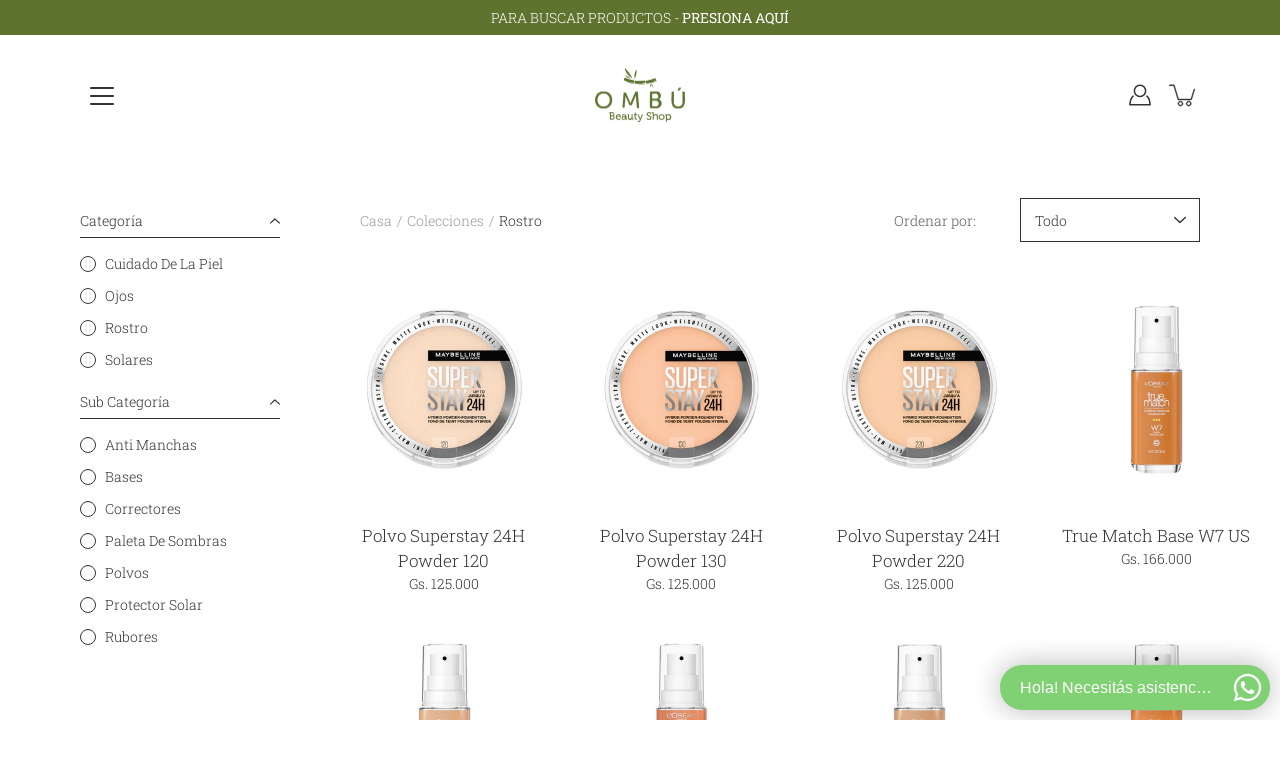

--- FILE ---
content_type: text/html; charset=utf-8
request_url: https://www.ombupy.com/collections/rostro-1
body_size: 32459
content:
<!doctype html>
<html class="no-js no-touch" lang="es">
  <head>
    <meta charset="utf-8">
    <meta http-equiv="X-UA-Compatible" content="IE=edge,chrome=1">
    <meta name="viewport" content="width=device-width, height=device-height, initial-scale=1.0, minimum-scale=1.0">
    <link rel="canonical" href="https://www.ombupy.com/collections/rostro-1">
    <link rel="prefetch" as="document" href="https://www.ombupy.com">
    <link rel="preload" as="style" href="//www.ombupy.com/cdn/shop/t/3/assets/theme.css?v=76184831742863966691716563725">
    <link rel="preload" as="image" href="//www.ombupy.com/cdn/shop/t/3/assets/loader.svg?v=29761675971112988911610452537">
    <link rel="preload" as="script" href="//www.ombupy.com/cdn/shop/t/3/assets/lazysizes.min.js?v=27862327855797619101610452536">
    <link rel="preload" as="script" href="//www.ombupy.com/cdn/shop/t/3/assets/shop.js?v=70609973715184464761610452538">

    <link rel="dns-prefetch" href="https://cdn.shopify.com">
    <link rel="dns-prefetch" href="https://v.shopify.com">
    <link rel="dns-prefetch" href="https://fonts.googleapis.com" crossorigin>
    <link rel="dns-prefetch" href="https://cdn.shopifycloud.com">
    <link rel="dns-prefetch" href="https://cdnjs.cloudflare.com">
    <link rel="dns-prefetch" href="https://www.google-analytics.com">
    <link rel="preconnect" href="https://fonts.shopifycdn.com" crossorigin>
    <link rel="preconnect" href="https://ajax.googleapis.com">
    <link rel="preconnect" href="https://customjs.s.asaplabs.io">
    <link rel="dns-prefetch" href="https://maps.googleapis.com">
    <link rel="dns-prefetch" href="https://maps.gstatic.com">
    <link rel="dns-prefetch" href="https://monorail-edge.shopifysvc.com"><title>
      Rostro
      
      
       &ndash; OMBÚ BEAUTY SHOP
    </title><link rel="shortcut icon" href="//www.ombupy.com/cdn/shop/files/Captura_de_Pantalla_2020-09-24_a_la_s_10.37.24_32x32.png?v=1613556261" type="image/png">



<link rel="preload" as="font" href="//www.ombupy.com/cdn/fonts/roboto_slab/robotoslab_n4.d3a9266696fe77645ad2b6579a2b30c11742dc68.woff2" type="font/woff2" crossorigin>
<link rel="preload" as="font" href="//www.ombupy.com/cdn/fonts/roboto_slab/robotoslab_n3.334bc4a7f64493b05cb1091c15b7be46b0d4a0d9.woff2" type="font/woff2" crossorigin><link rel="preload" as="font" href="//www.ombupy.com/cdn/fonts/roboto_slab/robotoslab_n7.5242eb50a2e2688ccb1b3a90257e09ca8f40a7fe.woff2" type="font/woff2" crossorigin><link rel="preload" as="font" href="//www.ombupy.com/cdn/fonts/roboto_slab/robotoslab_n4.d3a9266696fe77645ad2b6579a2b30c11742dc68.woff2" type="font/woff2" crossorigin><link rel="preload" as="font" href="//www.ombupy.com/cdn/fonts/roboto_slab/robotoslab_n4.d3a9266696fe77645ad2b6579a2b30c11742dc68.woff2" type="font/woff2" crossorigin><style>
	:root {
		--color-background: #ffffff;
		--color-background-alpha-25: rgba(255, 255, 255, 0.25);
		--color-background-alpha-35: rgba(255, 255, 255, 0.35);
		--color-background-alpha-60: rgba(255, 255, 255, 0.6);
		--color-background-overlay: rgba(255, 255, 255, 0.9);
		--color-background-table-header: #808080;
		--color-heading: #333333;
		--color-text: #333333;
		--color-text-alpha-5: rgba(51, 51, 51, 0.05);
		--color-text-alpha-8: rgba(51, 51, 51, 0.08);
		--color-text-alpha-10: rgba(51, 51, 51, 0.1);
		--color-text-alpha-25: rgba(51, 51, 51, 0.25);
		--color-text-alpha-30: rgba(51, 51, 51, 0.3);
		--color-text-alpha-55: rgba(51, 51, 51, 0.55);
		--color-text-alpha-60: rgba(51, 51, 51, 0.6);
		--color-label: rgba(51, 51, 51, 0.8);
		--color-input-placeholder: rgba(51, 51, 51, 0.5);
		--color-cart-text: rgba(51, 51, 51, 0.6);
		--color-border: #333333;
		--color-border-dark: #000000;
		--color-error: #d02e2e;
		--color-header-bg: rgba(0,0,0,0);
		--color-header-text: #333333;
		--color-header-bg-home: #ffffff;
		--color-header-text-home: #333333;
		--color-header-bg-scroll: #ffffff;
		--color-header-text-scroll: #333333;
		--color-header-icon: #333333;
		--color-header-icon-bg: #ffffff;
		--color-header-icon-home: #333333;
		--color-header-icon-bg-home: #ffffff;
		--color-header-icon-scroll: #333333;
		--color-header-icon-bg-scroll: #ffffff;
		--color-dropdown-bg: #ffffff;
		--color-dropdown-text: #333333;
		--color-drawer-text: #333333;
		--color-drawer-bg: #ffffff;
		--color-badge-text: #fff;
		--color-badge-bg: #e02a38;
		--color-button-primary-bg: #5e742e;
		--color-button-primary-text: #fff;
		--color-button-primary-border: #5e742e;
		--color-button-secondary-bg: #ffffff;
		--color-button-secondary-text: #000;
		--color-button-secondary-border: #000;
		--color-button-alt-bg: transparent;
		--color-button-alt-text: #5e742e;
		--color-button-alt-border: #5e742e;
		--color-top-bar-text: #ffffff;
		--color-top-bar-bg: #5e742e;
		--color-footer-text: #333333;
		--color-footer-placeholder-text: rgba(51, 51, 51, 0.5);
		--color-footer-bg: #ffffff;
		--color-footer-bg-hover: rgba(51, 51, 51, 0.05);
		--color-footer-bottom-text: rgba(51, 51, 51, 0.7);
		--color-footer-bottom-bg: #fafafa;
		--color-footer-bottom-bg-hover: rgba(51, 51, 51, 0.05);
		--color-footer-bottom-border: rgba(51, 51, 51, 0.1);
		--color-search-overlay: rgba(51, 51, 51, 0.5);

		--body-letter-spacing: 0px;
		--heading-letter-spacing: 0px;

		--body-font-family: "Roboto Slab", serif;
		--heading-font-family: "Roboto Slab", serif;

		--body-font-weight: 300;
		--heading-font-weight: 400;

		--body-font-style: normal;
		--heading-font-style: normal;

		--body-font-weight-medium: 400;
		--body-font-weight-bold: 400;

		--heading-font-weight-bold: 700;

		--font-size-body: 14px;
		--font-size-base: 14px;

		--font-size-h1: 42px;
		--font-size-h2: 31.99px;
		--font-size-h3: 21.98px;
		--font-size-h4: 17.01px;
		--font-size-h5: 14.0px;
		--font-size-h6: 11.2px;

		--font-size-h1-mobile: 29.988px;
		--font-size-h2-mobile: 24.99px;

		--font-size-banner-text: 17.92px;
		--font-size-banner-text-mobile: 15.988px;

		--font-size-logo: 23.94px;

		--icon-loader: url( "//www.ombupy.com/cdn/shop/t/3/assets/loader.svg?v=29761675971112988911610452537" );
		--icon-zoom-in: url( "//www.ombupy.com/cdn/shop/t/3/assets/icon-zoom-in.svg?v=66463440030260818311610452535" );
		--icon-zoom-out: url( "//www.ombupy.com/cdn/shop/t/3/assets/icon-zoom-out.svg?v=19447117299412374421610452536" );

		--image-size: contain;
		--image-aspect-ratio: 100%;
		--image-aspect-ratio-half: 50%;
	}

	@font-face {
  font-family: "Roboto Slab";
  font-weight: 400;
  font-style: normal;
  font-display: swap;
  src: url("//www.ombupy.com/cdn/fonts/roboto_slab/robotoslab_n4.d3a9266696fe77645ad2b6579a2b30c11742dc68.woff2") format("woff2"),
       url("//www.ombupy.com/cdn/fonts/roboto_slab/robotoslab_n4.ac73924d0e45cb28b8adb30cbb4ff26dbe125c23.woff") format("woff");
}

	@font-face {
  font-family: "Roboto Slab";
  font-weight: 300;
  font-style: normal;
  font-display: swap;
  src: url("//www.ombupy.com/cdn/fonts/roboto_slab/robotoslab_n3.334bc4a7f64493b05cb1091c15b7be46b0d4a0d9.woff2") format("woff2"),
       url("//www.ombupy.com/cdn/fonts/roboto_slab/robotoslab_n3.4929d403660e3d9ae4428ca43a713d8a307fd79b.woff") format("woff");
}

@font-face {
  font-family: "Roboto Slab";
  font-weight: 700;
  font-style: normal;
  font-display: swap;
  src: url("//www.ombupy.com/cdn/fonts/roboto_slab/robotoslab_n7.5242eb50a2e2688ccb1b3a90257e09ca8f40a7fe.woff2") format("woff2"),
       url("//www.ombupy.com/cdn/fonts/roboto_slab/robotoslab_n7.6217d6e8cdce1468038779247b461b93d14a8e93.woff") format("woff");
}

@font-face {
  font-family: "Roboto Slab";
  font-weight: 400;
  font-style: normal;
  font-display: swap;
  src: url("//www.ombupy.com/cdn/fonts/roboto_slab/robotoslab_n4.d3a9266696fe77645ad2b6579a2b30c11742dc68.woff2") format("woff2"),
       url("//www.ombupy.com/cdn/fonts/roboto_slab/robotoslab_n4.ac73924d0e45cb28b8adb30cbb4ff26dbe125c23.woff") format("woff");
}

@font-face {
  font-family: "Roboto Slab";
  font-weight: 400;
  font-style: normal;
  font-display: swap;
  src: url("//www.ombupy.com/cdn/fonts/roboto_slab/robotoslab_n4.d3a9266696fe77645ad2b6579a2b30c11742dc68.woff2") format("woff2"),
       url("//www.ombupy.com/cdn/fonts/roboto_slab/robotoslab_n4.ac73924d0e45cb28b8adb30cbb4ff26dbe125c23.woff") format("woff");
}

</style><link href="//www.ombupy.com/cdn/shop/t/3/assets/theme.css?v=76184831742863966691716563725" rel="stylesheet" type="text/css" media="all" /><script type="text/javascript">
      document.documentElement.className = document.documentElement.className.replace('no-js', 'js');

      window.theme = {
      	info: {
      		name: 'Modular'
      	},
      	version: '1.9.9',
      	routes: {
      		root_url: "\/",
      		search_url: "\/search",
      		product_recommendations_url: "\/recommendations\/products"
      	},
      	translations: {
      		add_to_cart: "Agregar al carrito",
      		load_more: "Cargar más",
      		form_submit: "Agregar al carrito",
      		form_submit_error: "Woops!",
      		form_submit_error_details: "Lo siento, parece que no tenemos suficiente de este producto. Por favor intenta agregar menos artículos en tu carrito.",
      		cart_title: "Carrito de compras",
      		cart_empty: "Tu carrito está vacío",
      		cart_acceptance_error: "Debes aceptar nuestros Términos y condiciones.",
      		continue_shopping: "Continúa comprando",
      		on_sale: "Promo",
      		unit_price_separator: "por",
      		sold_out: "Agotado",
      		unavailable: "No disponible",
      		results_products: "Productos",
      		results_pages: "Páginas",
      		results_articles: "Artículos",
      		no_results: "No se encontraron resultados",
      		previous: "Anterior",
      		next: "Siguiente",
      		view_all: "Ver todo"
      	},
      	icons: {
      		arrow: '<svg version="1.1" xmlns="http://www.w3.org/2000/svg" width="12" height="12" viewBox="0 0 1024 1024" class="icon icon-arrow"><path d="M926.553 256.428c25.96-23.409 62.316-19.611 83.605 7.033 20.439 25.582 18.251 61.132-6.623 83.562l-467.010 421.128c-22.547 20.331-56.39 19.789-78.311-1.237l-439.071-421.128c-24.181-23.193-25.331-58.79-4.144-83.721 22.077-25.978 58.543-28.612 83.785-4.402l400.458 384.094 427.311-385.33z"></path></svg>',
      		arrowSlider: '<svg version="1.1" xmlns="http://www.w3.org/2000/svg" width="24" height="24" viewBox="0 0 1024 1024" class="icon icon-submit"><path d="M1023.998 511.724v-6.44c-0.108-1.288-0.706-2.417-1.605-3.215l-0.005-0.005c0-1.61-1.61-1.61-1.61-3.22s-1.61-1.61-1.61-3.22c-0.89 0-1.61-0.72-1.61-1.61v0l-365.484-378.365c-6.058-5.789-14.286-9.354-23.346-9.354s-17.288 3.564-23.358 9.366l0.013-0.013c-6.101 5.61-9.909 13.631-9.909 22.541s3.81 16.931 9.888 22.52l0.022 0.020 307.522 318.793h-880.705c-17.785 0-32.201 14.417-32.201 32.201s14.417 32.201 32.201 32.201v0h887.145l-313.962 318.793c-5.226 5.704-8.429 13.338-8.429 21.72 0 9.19 3.851 17.481 10.025 23.347l0.014 0.013c5.61 6.101 13.631 9.909 22.541 9.909s16.931-3.81 22.52-9.888l0.020-0.022 363.874-370.315c0-1.61 0-1.61 1.61-3.22 0.89 0 1.61-0.72 1.61-1.61v0c0-1.61 1.61-1.61 1.61-3.22h1.61v-3.22c0.904-0.803 1.502-1.932 1.608-3.203l0.002-0.017v-11.27z"></path></svg>',
      		arrowNavSlider: 'M0.0776563715,49.6974826 L0.0776563715,50.3266624 C0.0882978908,50.4524827 0.146435015,50.5626537 0.234305795,50.6407437 C0.234697028,50.7982538 0.39181593,50.7982538 0.39181593,50.9556075 C0.39181593,51.1129611 0.548934833,51.1127264 0.548934833,51.27008 C0.636101395,51.27008 0.706053735,51.3405018 0.706053735,51.4271989 L36.3981789,88.377449 C36.9898787,88.9427015 37.7935482,89.2908983 38.6778897,89.2908983 C39.5622313,89.2908983 40.3661354,88.9429363 40.9590089,88.3761189 C41.5534473,87.8297238 41.9253528,87.0464767 41.9253528,86.1759065 C41.9253528,85.3053363 41.5534473,84.5227934 40.9597131,83.9766331 L10.297036,52.0652206 L96.9330092,52.8421298 C98.6696895,52.8421298 100.077578,51.4342411 100.077578,49.6975608 C100.077578,47.9608805 98.6696895,46.5529919 96.9330092,46.5529919 L10.297036,46.5529919 L40.9578352,15.4206794 C41.4680804,14.8636428 41.7811445,14.1180323 41.7811445,13.299496 C41.7811445,12.4018526 41.4053267,11.5926276 40.8022812,11.0197852 C40.2533823,10.422843 39.4701352,10.0509375 38.599565,10.0509375 C37.7289948,10.0509375 36.9464519,10.422843 36.4002916,11.0165771 L36.3981007,11.018768 L0.863172638,47.1829542 C0.863172638,47.3400731 0.863172638,47.3400731 0.706053735,47.4974267 C0.618887173,47.4974267 0.548934833,47.5678485 0.548934833,47.6545456 C0.548934833,47.8116645 0.39181593,47.8116645 0.39181593,47.9690181 L0.234697028,47.9690181 L0.234697028,48.2834907 C0.146356768,48.3619719 0.0882196443,48.4723777 0.077578125,48.5964766 L0.077578125,49.6984215 L0.0776563715,49.6974826 Z',
      		arrowLong: '<svg version="1.1" xmlns="http://www.w3.org/2000/svg" width="1024" height="1024" viewBox="0 0 1024 1024" class="icon icon-arrow-long"><path d="M525.379 1020.065l114.69-110.279c7.645-7.353 7.645-18.379 0-25.732s-19.113-7.353-26.762 0l-82.194 77.195v-942.87c0-11.029-7.645-18.379-19.113-18.379s-19.113 7.353-19.113 18.379v942.87l-82.194-79.033c-7.645-7.353-19.113-7.353-26.762 0-3.823 3.676-5.734 9.191-5.734 12.868s1.911 9.191 5.734 12.868l114.69 110.279c7.645 7.353 19.113 7.353 26.762 1.838z"></path></svg>',
      		check: '<svg version="1.1" xmlns="http://www.w3.org/2000/svg" width="1317" height="1024" viewBox="0 0 1317 1024" class="icon icon-check"><path d="M1277.067 47.359c-42.785-42.731-112.096-42.731-154.88 0l-697.692 698.422-232.32-233.782c-43.178-40.234-110.463-39.047-152.195 2.685s-42.919 109.017-2.685 152.195l309.761 309.761c42.785 42.731 112.096 42.731 154.88 0l775.132-774.401c42.731-42.785 42.731-112.096 0-154.88z"></path></svg>',
      		close: '<svg version="1.1" xmlns="http://www.w3.org/2000/svg" width="24" height="24" viewBox="0 0 1024 1024" class="icon icon-close"><path d="M446.174 512l-432.542-432.542c-18.177-18.177-18.177-47.649 0-65.826s47.649-18.177 65.826 0l432.542 432.542 432.542-432.542c18.177-18.177 47.649-18.177 65.826 0s18.177 47.649 0 65.826l-432.542 432.542 432.542 432.542c18.177 18.177 18.177 47.649 0 65.826s-47.649 18.177-65.826 0l-432.542-432.542-432.542 432.542c-18.177 18.177-47.649 18.177-65.826 0s-18.177-47.649 0-65.826l432.542-432.542z"></path></svg>',
      		plus: '<svg version="1.1" xmlns="http://www.w3.org/2000/svg" width="12" height="12" viewBox="0 0 1024 1024" class="icon icon-plus"><path d="M465.066 465.067l0.001-411.166c-0.005-0.407-0.005-0.407-0.006-0.805 0-29.324 23.796-53.095 53.149-53.095s53.149 23.771 53.149 53.095c-0.001 0.365-0.001 0.365-0.004 0.524l-0.009 411.446 398.754 0.001c0.407-0.005 0.407-0.005 0.805-0.006 29.324 0 53.095 23.796 53.095 53.149s-23.771 53.149-53.095 53.149c-0.365-0.001-0.365-0.001-0.524-0.004l-399.037-0.009-0.009 396.75c0.059 1.378 0.059 1.378 0.071 2.762 0 29.35-23.817 53.142-53.197 53.142-28.299 0-51.612-22.132-53.124-50.361l-0.044-0.832 0.583-0.382-0.586 0.017c-0.020-0.795-0.020-0.795-0.024-1.59 0.011-1.42 0.011-1.42 0.050-1.933l0.001-397.576-409.162-0.009c-1.378 0.059-1.378 0.059-2.762 0.071-29.35 0-53.142-23.817-53.142-53.197 0-28.299 22.132-51.612 50.361-53.124l0.832-0.044 0.382 0.583-0.017-0.586c0.795-0.020 0.795-0.020 1.59-0.024 1.42 0.011 1.42 0.011 1.933 0.050l409.986 0.001z"></path></svg>',
      		minus: '<svg version="1.1" xmlns="http://www.w3.org/2000/svg" width="12" height="12" viewBox="0 0 1024 1024" class="icon icon-minus"><path d="M51.573 459.468l-0.017-0.585c0.795-0.020 0.795-0.020 1.59-0.024 1.42 0.011 1.42 0.011 1.933 0.050l915.021 0.002c0.407-0.005 0.407-0.005 0.805-0.006 29.324 0 53.095 23.771 53.095 53.095s-23.771 53.095-53.095 53.095c-0.365-0.001-0.365-0.001-0.524-0.004l-914.477-0.021c-1.378 0.059-1.378 0.059-2.762 0.071-29.35 0-53.142-23.793-53.142-53.142 0-28.271 22.132-51.558 50.361-53.069l0.832-0.044 0.382 0.582z"></path></svg>',
      		blank: "\/\/www.ombupy.com\/cdn\/shop\/t\/3\/assets\/blank_1x1.gif?v=50849316544257392421610452535"
      	},
      	settings: {
      		enableAcceptTerms: false,
      		enableAjaxCart: true,
      		enableColorSwatches: true,
      		enablePaymentButton: true,
      		enableVideoLooping: true,
      		enableTextAnimations: true,
      		enableGridItemsAnimations: true,
      		enableSearch: true,
      		enableYotpo: false,
      		showProductDescription: true,
      		showQuickView: true,
      		showQuantity: true,
      		showReviews: false,
      		yotpoId: "",
      		imageAspectRatio: 1,
      		imageBackgroundSize: "contain",
      		productBadgeStyle: "circle",
      		searchType: "product",
      		productTitlePosition: "center"
      	},
      	isTouch: false
      };
      window.moneyFormat = "Gs. {{amount_no_decimals_with_comma_separator}}";
      window.slate = window.slate || {};
      window.lazySizesConfig = {
      	loadHidden: false,
      	hFac: 0.5,
      	expFactor: 2,
      	customMedia: {
      	  '--phone': '(max-width: 640px)',
      	  '--tablet': '(min-width: 641px) and (max-width: 1023px)',
      	  '--lap': '(min-width: 1024px)'
      	}
      }
    </script>
    <script src="//www.ombupy.com/cdn/shop/t/3/assets/lazysizes.min.js?v=27862327855797619101610452536" async></script>
    <script src="//www.ombupy.com/cdn/shop/t/3/assets/shop.js?v=70609973715184464761610452538" defer></script><script>window.performance && window.performance.mark && window.performance.mark('shopify.content_for_header.start');</script><meta id="shopify-digital-wallet" name="shopify-digital-wallet" content="/41296527522/digital_wallets/dialog">
<link rel="alternate" type="application/atom+xml" title="Feed" href="/collections/rostro-1.atom" />
<link rel="next" href="/collections/rostro-1?page=2">
<link rel="alternate" type="application/json+oembed" href="https://www.ombupy.com/collections/rostro-1.oembed">
<script async="async" src="/checkouts/internal/preloads.js?locale=es-PY"></script>
<script id="shopify-features" type="application/json">{"accessToken":"e323c3698a10c266e9d6b79119432c67","betas":["rich-media-storefront-analytics"],"domain":"www.ombupy.com","predictiveSearch":true,"shopId":41296527522,"locale":"es"}</script>
<script>var Shopify = Shopify || {};
Shopify.shop = "bellcospy.myshopify.com";
Shopify.locale = "es";
Shopify.currency = {"active":"PYG","rate":"1.0"};
Shopify.country = "PY";
Shopify.theme = {"name":"Modular - Latest Version","id":118165668027,"schema_name":"Modular","schema_version":"1.9.9","theme_store_id":849,"role":"main"};
Shopify.theme.handle = "null";
Shopify.theme.style = {"id":null,"handle":null};
Shopify.cdnHost = "www.ombupy.com/cdn";
Shopify.routes = Shopify.routes || {};
Shopify.routes.root = "/";</script>
<script type="module">!function(o){(o.Shopify=o.Shopify||{}).modules=!0}(window);</script>
<script>!function(o){function n(){var o=[];function n(){o.push(Array.prototype.slice.apply(arguments))}return n.q=o,n}var t=o.Shopify=o.Shopify||{};t.loadFeatures=n(),t.autoloadFeatures=n()}(window);</script>
<script id="shop-js-analytics" type="application/json">{"pageType":"collection"}</script>
<script defer="defer" async type="module" src="//www.ombupy.com/cdn/shopifycloud/shop-js/modules/v2/client.init-shop-cart-sync_B5knhve2.es.esm.js"></script>
<script defer="defer" async type="module" src="//www.ombupy.com/cdn/shopifycloud/shop-js/modules/v2/chunk.common_DUtBTchb.esm.js"></script>
<script type="module">
  await import("//www.ombupy.com/cdn/shopifycloud/shop-js/modules/v2/client.init-shop-cart-sync_B5knhve2.es.esm.js");
await import("//www.ombupy.com/cdn/shopifycloud/shop-js/modules/v2/chunk.common_DUtBTchb.esm.js");

  window.Shopify.SignInWithShop?.initShopCartSync?.({"fedCMEnabled":true,"windoidEnabled":true});

</script>
<script>(function() {
  var isLoaded = false;
  function asyncLoad() {
    if (isLoaded) return;
    isLoaded = true;
    var urls = ["https:\/\/trust.conversionbear.com\/script?app=trust_badge\u0026shop=bellcospy.myshopify.com","https:\/\/app-countdown-pro.carecart.io\/lib\/stockcountdown.js?shop=bellcospy.myshopify.com","https:\/\/sales-pop.carecart.io\/lib\/salesnotifier.js?shop=bellcospy.myshopify.com","https:\/\/www.myregistry.com\/ScriptPlatform\/Shopify\/AddToMrButton.js?siteKey=GK1105YIJVxWrLr0rwKBRQ2\u0026lang=es\u0026version=761993344\u0026shop=bellcospy.myshopify.com","https:\/\/hi.kaktusapp.com\/storage\/js\/kaktus-app-1779.js?ver=24\u0026shop=bellcospy.myshopify.com","https:\/\/wishlist.kaktusapp.com\/storage\/js\/kaktus_wishlist-bellcospy.myshopify.com.js?ver=41\u0026shop=bellcospy.myshopify.com","https:\/\/timer.good-apps.co\/storage\/js\/good_apps_timer-bellcospy.myshopify.com.js?ver=181\u0026shop=bellcospy.myshopify.com"];
    for (var i = 0; i < urls.length; i++) {
      var s = document.createElement('script');
      s.type = 'text/javascript';
      s.async = true;
      s.src = urls[i];
      var x = document.getElementsByTagName('script')[0];
      x.parentNode.insertBefore(s, x);
    }
  };
  if(window.attachEvent) {
    window.attachEvent('onload', asyncLoad);
  } else {
    window.addEventListener('load', asyncLoad, false);
  }
})();</script>
<script id="__st">var __st={"a":41296527522,"offset":-10800,"reqid":"2218f114-cf8d-44fd-8398-2fdd4377d5cb-1768386138","pageurl":"www.ombupy.com\/collections\/rostro-1","u":"fe7c325bf730","p":"collection","rtyp":"collection","rid":238220312763};</script>
<script>window.ShopifyPaypalV4VisibilityTracking = true;</script>
<script id="captcha-bootstrap">!function(){'use strict';const t='contact',e='account',n='new_comment',o=[[t,t],['blogs',n],['comments',n],[t,'customer']],c=[[e,'customer_login'],[e,'guest_login'],[e,'recover_customer_password'],[e,'create_customer']],r=t=>t.map((([t,e])=>`form[action*='/${t}']:not([data-nocaptcha='true']) input[name='form_type'][value='${e}']`)).join(','),a=t=>()=>t?[...document.querySelectorAll(t)].map((t=>t.form)):[];function s(){const t=[...o],e=r(t);return a(e)}const i='password',u='form_key',d=['recaptcha-v3-token','g-recaptcha-response','h-captcha-response',i],f=()=>{try{return window.sessionStorage}catch{return}},m='__shopify_v',_=t=>t.elements[u];function p(t,e,n=!1){try{const o=window.sessionStorage,c=JSON.parse(o.getItem(e)),{data:r}=function(t){const{data:e,action:n}=t;return t[m]||n?{data:e,action:n}:{data:t,action:n}}(c);for(const[e,n]of Object.entries(r))t.elements[e]&&(t.elements[e].value=n);n&&o.removeItem(e)}catch(o){console.error('form repopulation failed',{error:o})}}const l='form_type',E='cptcha';function T(t){t.dataset[E]=!0}const w=window,h=w.document,L='Shopify',v='ce_forms',y='captcha';let A=!1;((t,e)=>{const n=(g='f06e6c50-85a8-45c8-87d0-21a2b65856fe',I='https://cdn.shopify.com/shopifycloud/storefront-forms-hcaptcha/ce_storefront_forms_captcha_hcaptcha.v1.5.2.iife.js',D={infoText:'Protegido por hCaptcha',privacyText:'Privacidad',termsText:'Términos'},(t,e,n)=>{const o=w[L][v],c=o.bindForm;if(c)return c(t,g,e,D).then(n);var r;o.q.push([[t,g,e,D],n]),r=I,A||(h.body.append(Object.assign(h.createElement('script'),{id:'captcha-provider',async:!0,src:r})),A=!0)});var g,I,D;w[L]=w[L]||{},w[L][v]=w[L][v]||{},w[L][v].q=[],w[L][y]=w[L][y]||{},w[L][y].protect=function(t,e){n(t,void 0,e),T(t)},Object.freeze(w[L][y]),function(t,e,n,w,h,L){const[v,y,A,g]=function(t,e,n){const i=e?o:[],u=t?c:[],d=[...i,...u],f=r(d),m=r(i),_=r(d.filter((([t,e])=>n.includes(e))));return[a(f),a(m),a(_),s()]}(w,h,L),I=t=>{const e=t.target;return e instanceof HTMLFormElement?e:e&&e.form},D=t=>v().includes(t);t.addEventListener('submit',(t=>{const e=I(t);if(!e)return;const n=D(e)&&!e.dataset.hcaptchaBound&&!e.dataset.recaptchaBound,o=_(e),c=g().includes(e)&&(!o||!o.value);(n||c)&&t.preventDefault(),c&&!n&&(function(t){try{if(!f())return;!function(t){const e=f();if(!e)return;const n=_(t);if(!n)return;const o=n.value;o&&e.removeItem(o)}(t);const e=Array.from(Array(32),(()=>Math.random().toString(36)[2])).join('');!function(t,e){_(t)||t.append(Object.assign(document.createElement('input'),{type:'hidden',name:u})),t.elements[u].value=e}(t,e),function(t,e){const n=f();if(!n)return;const o=[...t.querySelectorAll(`input[type='${i}']`)].map((({name:t})=>t)),c=[...d,...o],r={};for(const[a,s]of new FormData(t).entries())c.includes(a)||(r[a]=s);n.setItem(e,JSON.stringify({[m]:1,action:t.action,data:r}))}(t,e)}catch(e){console.error('failed to persist form',e)}}(e),e.submit())}));const S=(t,e)=>{t&&!t.dataset[E]&&(n(t,e.some((e=>e===t))),T(t))};for(const o of['focusin','change'])t.addEventListener(o,(t=>{const e=I(t);D(e)&&S(e,y())}));const B=e.get('form_key'),M=e.get(l),P=B&&M;t.addEventListener('DOMContentLoaded',(()=>{const t=y();if(P)for(const e of t)e.elements[l].value===M&&p(e,B);[...new Set([...A(),...v().filter((t=>'true'===t.dataset.shopifyCaptcha))])].forEach((e=>S(e,t)))}))}(h,new URLSearchParams(w.location.search),n,t,e,['guest_login'])})(!0,!0)}();</script>
<script integrity="sha256-4kQ18oKyAcykRKYeNunJcIwy7WH5gtpwJnB7kiuLZ1E=" data-source-attribution="shopify.loadfeatures" defer="defer" src="//www.ombupy.com/cdn/shopifycloud/storefront/assets/storefront/load_feature-a0a9edcb.js" crossorigin="anonymous"></script>
<script data-source-attribution="shopify.dynamic_checkout.dynamic.init">var Shopify=Shopify||{};Shopify.PaymentButton=Shopify.PaymentButton||{isStorefrontPortableWallets:!0,init:function(){window.Shopify.PaymentButton.init=function(){};var t=document.createElement("script");t.src="https://www.ombupy.com/cdn/shopifycloud/portable-wallets/latest/portable-wallets.es.js",t.type="module",document.head.appendChild(t)}};
</script>
<script data-source-attribution="shopify.dynamic_checkout.buyer_consent">
  function portableWalletsHideBuyerConsent(e){var t=document.getElementById("shopify-buyer-consent"),n=document.getElementById("shopify-subscription-policy-button");t&&n&&(t.classList.add("hidden"),t.setAttribute("aria-hidden","true"),n.removeEventListener("click",e))}function portableWalletsShowBuyerConsent(e){var t=document.getElementById("shopify-buyer-consent"),n=document.getElementById("shopify-subscription-policy-button");t&&n&&(t.classList.remove("hidden"),t.removeAttribute("aria-hidden"),n.addEventListener("click",e))}window.Shopify?.PaymentButton&&(window.Shopify.PaymentButton.hideBuyerConsent=portableWalletsHideBuyerConsent,window.Shopify.PaymentButton.showBuyerConsent=portableWalletsShowBuyerConsent);
</script>
<script data-source-attribution="shopify.dynamic_checkout.cart.bootstrap">document.addEventListener("DOMContentLoaded",(function(){function t(){return document.querySelector("shopify-accelerated-checkout-cart, shopify-accelerated-checkout")}if(t())Shopify.PaymentButton.init();else{new MutationObserver((function(e,n){t()&&(Shopify.PaymentButton.init(),n.disconnect())})).observe(document.body,{childList:!0,subtree:!0})}}));
</script>

<script>window.performance && window.performance.mark && window.performance.mark('shopify.content_for_header.end');</script>
  <script src="https://cdn.shopify.com/extensions/019aae6a-8958-7657-9775-622ab99f1d40/affiliatery-65/assets/affiliatery-embed.js" type="text/javascript" defer="defer"></script>
<meta property="og:image" content="https://cdn.shopify.com/s/files/1/0412/9652/7522/files/ombu_2e7b62c5-8991-4c55-9b0f-8321af38001d.png?v=1601307903" />
<meta property="og:image:secure_url" content="https://cdn.shopify.com/s/files/1/0412/9652/7522/files/ombu_2e7b62c5-8991-4c55-9b0f-8321af38001d.png?v=1601307903" />
<meta property="og:image:width" content="1920" />
<meta property="og:image:height" content="1080" />
<link href="https://monorail-edge.shopifysvc.com" rel="dns-prefetch">
<script>(function(){if ("sendBeacon" in navigator && "performance" in window) {try {var session_token_from_headers = performance.getEntriesByType('navigation')[0].serverTiming.find(x => x.name == '_s').description;} catch {var session_token_from_headers = undefined;}var session_cookie_matches = document.cookie.match(/_shopify_s=([^;]*)/);var session_token_from_cookie = session_cookie_matches && session_cookie_matches.length === 2 ? session_cookie_matches[1] : "";var session_token = session_token_from_headers || session_token_from_cookie || "";function handle_abandonment_event(e) {var entries = performance.getEntries().filter(function(entry) {return /monorail-edge.shopifysvc.com/.test(entry.name);});if (!window.abandonment_tracked && entries.length === 0) {window.abandonment_tracked = true;var currentMs = Date.now();var navigation_start = performance.timing.navigationStart;var payload = {shop_id: 41296527522,url: window.location.href,navigation_start,duration: currentMs - navigation_start,session_token,page_type: "collection"};window.navigator.sendBeacon("https://monorail-edge.shopifysvc.com/v1/produce", JSON.stringify({schema_id: "online_store_buyer_site_abandonment/1.1",payload: payload,metadata: {event_created_at_ms: currentMs,event_sent_at_ms: currentMs}}));}}window.addEventListener('pagehide', handle_abandonment_event);}}());</script>
<script id="web-pixels-manager-setup">(function e(e,d,r,n,o){if(void 0===o&&(o={}),!Boolean(null===(a=null===(i=window.Shopify)||void 0===i?void 0:i.analytics)||void 0===a?void 0:a.replayQueue)){var i,a;window.Shopify=window.Shopify||{};var t=window.Shopify;t.analytics=t.analytics||{};var s=t.analytics;s.replayQueue=[],s.publish=function(e,d,r){return s.replayQueue.push([e,d,r]),!0};try{self.performance.mark("wpm:start")}catch(e){}var l=function(){var e={modern:/Edge?\/(1{2}[4-9]|1[2-9]\d|[2-9]\d{2}|\d{4,})\.\d+(\.\d+|)|Firefox\/(1{2}[4-9]|1[2-9]\d|[2-9]\d{2}|\d{4,})\.\d+(\.\d+|)|Chrom(ium|e)\/(9{2}|\d{3,})\.\d+(\.\d+|)|(Maci|X1{2}).+ Version\/(15\.\d+|(1[6-9]|[2-9]\d|\d{3,})\.\d+)([,.]\d+|)( \(\w+\)|)( Mobile\/\w+|) Safari\/|Chrome.+OPR\/(9{2}|\d{3,})\.\d+\.\d+|(CPU[ +]OS|iPhone[ +]OS|CPU[ +]iPhone|CPU IPhone OS|CPU iPad OS)[ +]+(15[._]\d+|(1[6-9]|[2-9]\d|\d{3,})[._]\d+)([._]\d+|)|Android:?[ /-](13[3-9]|1[4-9]\d|[2-9]\d{2}|\d{4,})(\.\d+|)(\.\d+|)|Android.+Firefox\/(13[5-9]|1[4-9]\d|[2-9]\d{2}|\d{4,})\.\d+(\.\d+|)|Android.+Chrom(ium|e)\/(13[3-9]|1[4-9]\d|[2-9]\d{2}|\d{4,})\.\d+(\.\d+|)|SamsungBrowser\/([2-9]\d|\d{3,})\.\d+/,legacy:/Edge?\/(1[6-9]|[2-9]\d|\d{3,})\.\d+(\.\d+|)|Firefox\/(5[4-9]|[6-9]\d|\d{3,})\.\d+(\.\d+|)|Chrom(ium|e)\/(5[1-9]|[6-9]\d|\d{3,})\.\d+(\.\d+|)([\d.]+$|.*Safari\/(?![\d.]+ Edge\/[\d.]+$))|(Maci|X1{2}).+ Version\/(10\.\d+|(1[1-9]|[2-9]\d|\d{3,})\.\d+)([,.]\d+|)( \(\w+\)|)( Mobile\/\w+|) Safari\/|Chrome.+OPR\/(3[89]|[4-9]\d|\d{3,})\.\d+\.\d+|(CPU[ +]OS|iPhone[ +]OS|CPU[ +]iPhone|CPU IPhone OS|CPU iPad OS)[ +]+(10[._]\d+|(1[1-9]|[2-9]\d|\d{3,})[._]\d+)([._]\d+|)|Android:?[ /-](13[3-9]|1[4-9]\d|[2-9]\d{2}|\d{4,})(\.\d+|)(\.\d+|)|Mobile Safari.+OPR\/([89]\d|\d{3,})\.\d+\.\d+|Android.+Firefox\/(13[5-9]|1[4-9]\d|[2-9]\d{2}|\d{4,})\.\d+(\.\d+|)|Android.+Chrom(ium|e)\/(13[3-9]|1[4-9]\d|[2-9]\d{2}|\d{4,})\.\d+(\.\d+|)|Android.+(UC? ?Browser|UCWEB|U3)[ /]?(15\.([5-9]|\d{2,})|(1[6-9]|[2-9]\d|\d{3,})\.\d+)\.\d+|SamsungBrowser\/(5\.\d+|([6-9]|\d{2,})\.\d+)|Android.+MQ{2}Browser\/(14(\.(9|\d{2,})|)|(1[5-9]|[2-9]\d|\d{3,})(\.\d+|))(\.\d+|)|K[Aa][Ii]OS\/(3\.\d+|([4-9]|\d{2,})\.\d+)(\.\d+|)/},d=e.modern,r=e.legacy,n=navigator.userAgent;return n.match(d)?"modern":n.match(r)?"legacy":"unknown"}(),u="modern"===l?"modern":"legacy",c=(null!=n?n:{modern:"",legacy:""})[u],f=function(e){return[e.baseUrl,"/wpm","/b",e.hashVersion,"modern"===e.buildTarget?"m":"l",".js"].join("")}({baseUrl:d,hashVersion:r,buildTarget:u}),m=function(e){var d=e.version,r=e.bundleTarget,n=e.surface,o=e.pageUrl,i=e.monorailEndpoint;return{emit:function(e){var a=e.status,t=e.errorMsg,s=(new Date).getTime(),l=JSON.stringify({metadata:{event_sent_at_ms:s},events:[{schema_id:"web_pixels_manager_load/3.1",payload:{version:d,bundle_target:r,page_url:o,status:a,surface:n,error_msg:t},metadata:{event_created_at_ms:s}}]});if(!i)return console&&console.warn&&console.warn("[Web Pixels Manager] No Monorail endpoint provided, skipping logging."),!1;try{return self.navigator.sendBeacon.bind(self.navigator)(i,l)}catch(e){}var u=new XMLHttpRequest;try{return u.open("POST",i,!0),u.setRequestHeader("Content-Type","text/plain"),u.send(l),!0}catch(e){return console&&console.warn&&console.warn("[Web Pixels Manager] Got an unhandled error while logging to Monorail."),!1}}}}({version:r,bundleTarget:l,surface:e.surface,pageUrl:self.location.href,monorailEndpoint:e.monorailEndpoint});try{o.browserTarget=l,function(e){var d=e.src,r=e.async,n=void 0===r||r,o=e.onload,i=e.onerror,a=e.sri,t=e.scriptDataAttributes,s=void 0===t?{}:t,l=document.createElement("script"),u=document.querySelector("head"),c=document.querySelector("body");if(l.async=n,l.src=d,a&&(l.integrity=a,l.crossOrigin="anonymous"),s)for(var f in s)if(Object.prototype.hasOwnProperty.call(s,f))try{l.dataset[f]=s[f]}catch(e){}if(o&&l.addEventListener("load",o),i&&l.addEventListener("error",i),u)u.appendChild(l);else{if(!c)throw new Error("Did not find a head or body element to append the script");c.appendChild(l)}}({src:f,async:!0,onload:function(){if(!function(){var e,d;return Boolean(null===(d=null===(e=window.Shopify)||void 0===e?void 0:e.analytics)||void 0===d?void 0:d.initialized)}()){var d=window.webPixelsManager.init(e)||void 0;if(d){var r=window.Shopify.analytics;r.replayQueue.forEach((function(e){var r=e[0],n=e[1],o=e[2];d.publishCustomEvent(r,n,o)})),r.replayQueue=[],r.publish=d.publishCustomEvent,r.visitor=d.visitor,r.initialized=!0}}},onerror:function(){return m.emit({status:"failed",errorMsg:"".concat(f," has failed to load")})},sri:function(e){var d=/^sha384-[A-Za-z0-9+/=]+$/;return"string"==typeof e&&d.test(e)}(c)?c:"",scriptDataAttributes:o}),m.emit({status:"loading"})}catch(e){m.emit({status:"failed",errorMsg:(null==e?void 0:e.message)||"Unknown error"})}}})({shopId: 41296527522,storefrontBaseUrl: "https://www.ombupy.com",extensionsBaseUrl: "https://extensions.shopifycdn.com/cdn/shopifycloud/web-pixels-manager",monorailEndpoint: "https://monorail-edge.shopifysvc.com/unstable/produce_batch",surface: "storefront-renderer",enabledBetaFlags: ["2dca8a86","a0d5f9d2"],webPixelsConfigList: [{"id":"557154491","configuration":"{\"accountID\":\"41296527522\"}","eventPayloadVersion":"v1","runtimeContext":"STRICT","scriptVersion":"19f3dd9843a7c108f5b7db6625568262","type":"APP","apiClientId":4646003,"privacyPurposes":[],"dataSharingAdjustments":{"protectedCustomerApprovalScopes":["read_customer_email","read_customer_name","read_customer_personal_data","read_customer_phone"]}},{"id":"550273211","configuration":"{\"endpoint\":\"https:\/\/api.recomsale.com\",\"debugMode\":\"false\"}","eventPayloadVersion":"v1","runtimeContext":"STRICT","scriptVersion":"0a5678ff6f9a26e3f27e84ff9fee01c1","type":"APP","apiClientId":16880074753,"privacyPurposes":["ANALYTICS"],"dataSharingAdjustments":{"protectedCustomerApprovalScopes":["read_customer_email","read_customer_name","read_customer_personal_data"]}},{"id":"177832123","configuration":"{\"pixel_id\":\"3845873785446265\",\"pixel_type\":\"facebook_pixel\",\"metaapp_system_user_token\":\"-\"}","eventPayloadVersion":"v1","runtimeContext":"OPEN","scriptVersion":"ca16bc87fe92b6042fbaa3acc2fbdaa6","type":"APP","apiClientId":2329312,"privacyPurposes":["ANALYTICS","MARKETING","SALE_OF_DATA"],"dataSharingAdjustments":{"protectedCustomerApprovalScopes":["read_customer_address","read_customer_email","read_customer_name","read_customer_personal_data","read_customer_phone"]}},{"id":"shopify-app-pixel","configuration":"{}","eventPayloadVersion":"v1","runtimeContext":"STRICT","scriptVersion":"0450","apiClientId":"shopify-pixel","type":"APP","privacyPurposes":["ANALYTICS","MARKETING"]},{"id":"shopify-custom-pixel","eventPayloadVersion":"v1","runtimeContext":"LAX","scriptVersion":"0450","apiClientId":"shopify-pixel","type":"CUSTOM","privacyPurposes":["ANALYTICS","MARKETING"]}],isMerchantRequest: false,initData: {"shop":{"name":"OMBÚ BEAUTY SHOP","paymentSettings":{"currencyCode":"PYG"},"myshopifyDomain":"bellcospy.myshopify.com","countryCode":"PY","storefrontUrl":"https:\/\/www.ombupy.com"},"customer":null,"cart":null,"checkout":null,"productVariants":[],"purchasingCompany":null},},"https://www.ombupy.com/cdn","7cecd0b6w90c54c6cpe92089d5m57a67346",{"modern":"","legacy":""},{"shopId":"41296527522","storefrontBaseUrl":"https:\/\/www.ombupy.com","extensionBaseUrl":"https:\/\/extensions.shopifycdn.com\/cdn\/shopifycloud\/web-pixels-manager","surface":"storefront-renderer","enabledBetaFlags":"[\"2dca8a86\", \"a0d5f9d2\"]","isMerchantRequest":"false","hashVersion":"7cecd0b6w90c54c6cpe92089d5m57a67346","publish":"custom","events":"[[\"page_viewed\",{}],[\"collection_viewed\",{\"collection\":{\"id\":\"238220312763\",\"title\":\"Rostro\",\"productVariants\":[{\"price\":{\"amount\":125000.0,\"currencyCode\":\"PYG\"},\"product\":{\"title\":\"Polvo Superstay 24H Powder 120\",\"vendor\":\"SUPERSTAY\",\"id\":\"7995039744187\",\"untranslatedTitle\":\"Polvo Superstay 24H Powder 120\",\"url\":\"\/products\/polvo-superstay-24h-powder-120\",\"type\":\"Rostro\"},\"id\":\"46338073952443\",\"image\":{\"src\":\"\/\/www.ombupy.com\/cdn\/shop\/files\/041554080964MYBSUPERSTAY24HRPOWDER120.jpg?v=1729626232\"},\"sku\":\"041554080964\",\"title\":\"Default Title\",\"untranslatedTitle\":\"Default Title\"},{\"price\":{\"amount\":125000.0,\"currencyCode\":\"PYG\"},\"product\":{\"title\":\"Polvo Superstay 24H Powder 130\",\"vendor\":\"SUPERSTAY\",\"id\":\"7995040530619\",\"untranslatedTitle\":\"Polvo Superstay 24H Powder 130\",\"url\":\"\/products\/polvo-superstay-24h-powder-130\",\"type\":\"Rostro\"},\"id\":\"46338074542267\",\"image\":{\"src\":\"\/\/www.ombupy.com\/cdn\/shop\/files\/041554080988MYBSUPERSTAY24HRPOWDER130.jpg?v=1729626725\"},\"sku\":\"041554080988\",\"title\":\"Default Title\",\"untranslatedTitle\":\"Default Title\"},{\"price\":{\"amount\":125000.0,\"currencyCode\":\"PYG\"},\"product\":{\"title\":\"Polvo Superstay 24H Powder 220\",\"vendor\":\"SUPERSTAY\",\"id\":\"7995040661691\",\"untranslatedTitle\":\"Polvo Superstay 24H Powder 220\",\"url\":\"\/products\/polvo-superstay-24h-powder-220\",\"type\":\"Rostro\"},\"id\":\"46338075623611\",\"image\":{\"src\":\"\/\/www.ombupy.com\/cdn\/shop\/files\/041554080995MYBSUPERSTAY24HRPOWDER220.jpg?v=1729626794\"},\"sku\":\"041554080995\",\"title\":\"Default Title\",\"untranslatedTitle\":\"Default Title\"},{\"price\":{\"amount\":166000.0,\"currencyCode\":\"PYG\"},\"product\":{\"title\":\"True Match Base W7 US\",\"vendor\":\"L'ORÉAL PARIS\",\"id\":\"7950132543675\",\"untranslatedTitle\":\"True Match Base W7 US\",\"url\":\"\/products\/true-match-base-w7-us\",\"type\":\"Base para Rostro\"},\"id\":\"46190471020731\",\"image\":{\"src\":\"\/\/www.ombupy.com\/cdn\/shop\/files\/71249671535LOREALTRUEMATCHBASEW7US.jpg?v=1716562182\"},\"sku\":\"071249671535\",\"title\":\"Default Title\",\"untranslatedTitle\":\"Default Title\"},{\"price\":{\"amount\":166000.0,\"currencyCode\":\"PYG\"},\"product\":{\"title\":\"True Match Base N3 Creamy Beige\",\"vendor\":\"L'ORÉAL PARIS\",\"id\":\"7950136410299\",\"untranslatedTitle\":\"True Match Base N3 Creamy Beige\",\"url\":\"\/products\/true-match-base-n3-creamy-beige\",\"type\":\"Base para Rostro\"},\"id\":\"46190523220155\",\"image\":{\"src\":\"\/\/www.ombupy.com\/cdn\/shop\/files\/71249671795LOREALTRUEMATCHBASEN3CREAMYBEIGE.jpg?v=1716562292\"},\"sku\":\"071249671795\",\"title\":\"Default Title\",\"untranslatedTitle\":\"Default Title\"},{\"price\":{\"amount\":166000.0,\"currencyCode\":\"PYG\"},\"product\":{\"title\":\"True Match Base N6 US\",\"vendor\":\"L'ORÉAL PARIS\",\"id\":\"7950136606907\",\"untranslatedTitle\":\"True Match Base N6 US\",\"url\":\"\/products\/true-match-base-n6-us\",\"type\":\"Base para Rostro\"},\"id\":\"46190526628027\",\"image\":{\"src\":\"\/\/www.ombupy.com\/cdn\/shop\/files\/71249671726LOREALTRUEMATCHBASEN6US.jpg?v=1716562353\"},\"sku\":\"071249671726\",\"title\":\"Default Title\",\"untranslatedTitle\":\"Default Title\"},{\"price\":{\"amount\":166000.0,\"currencyCode\":\"PYG\"},\"product\":{\"title\":\"True Match Base Makeup N4\",\"vendor\":\"L'ORÉAL PARIS\",\"id\":\"7950136737979\",\"untranslatedTitle\":\"True Match Base Makeup N4\",\"url\":\"\/products\/true-match-base-makeup-n4\",\"type\":\"Base para Rostro\"},\"id\":\"46190528331963\",\"image\":{\"src\":\"\/\/www.ombupy.com\/cdn\/shop\/files\/71249671511LOREALTRUEMATCHBASEMAKEUPN4.jpg?v=1716562429\"},\"sku\":\"071249671511\",\"title\":\"Default Title\",\"untranslatedTitle\":\"Default Title\"},{\"price\":{\"amount\":166000.0,\"currencyCode\":\"PYG\"},\"product\":{\"title\":\"True Match Base Makeup N7\",\"vendor\":\"L'ORÉAL PARIS\",\"id\":\"7950136869051\",\"untranslatedTitle\":\"True Match Base Makeup N7\",\"url\":\"\/products\/true-match-base-makeup-n7\",\"type\":\"Base para Rostro\"},\"id\":\"46190529839291\",\"image\":{\"src\":\"\/\/www.ombupy.com\/cdn\/shop\/files\/71249671573LOREALTRUEMATCHBASEMAKEUPN7.jpg?v=1716562469\"},\"sku\":\"071249671573\",\"title\":\"Default Title\",\"untranslatedTitle\":\"Default Title\"},{\"price\":{\"amount\":166000.0,\"currencyCode\":\"PYG\"},\"product\":{\"title\":\"True Match Base Makeup W8\",\"vendor\":\"L'ORÉAL PARIS\",\"id\":\"7950137032891\",\"untranslatedTitle\":\"True Match Base Makeup W8\",\"url\":\"\/products\/true-match-base-makeup-w8\",\"type\":\"Base para Rostro\"},\"id\":\"46190531313851\",\"image\":{\"src\":\"\/\/www.ombupy.com\/cdn\/shop\/files\/71249671627LOREALTRUEMATCHBASEMAKEUPW8.jpg?v=1716562505\"},\"sku\":\"071249671627\",\"title\":\"Default Title\",\"untranslatedTitle\":\"Default Title\"},{\"price\":{\"amount\":166000.0,\"currencyCode\":\"PYG\"},\"product\":{\"title\":\"True Match Base N5 Sand\",\"vendor\":\"L'ORÉAL PARIS\",\"id\":\"7950137163963\",\"untranslatedTitle\":\"True Match Base N5 Sand\",\"url\":\"\/products\/true-match-base-n5-sand\",\"type\":\"Base para Rostro\"},\"id\":\"46190532919483\",\"image\":{\"src\":\"\/\/www.ombupy.com\/cdn\/shop\/files\/71249671924LOREALTRUEMATCHBASEN5SAND.jpg?v=1716562543\"},\"sku\":\"071249671924\",\"title\":\"Default Title\",\"untranslatedTitle\":\"Default Title\"},{\"price\":{\"amount\":130000.0,\"currencyCode\":\"PYG\"},\"product\":{\"title\":\"Polvo Bronzer Infallible Soft-Matte Medio\/Moyen\",\"vendor\":\"L'ORÉAL PARIS\",\"id\":\"7846270894267\",\"untranslatedTitle\":\"Polvo Bronzer Infallible Soft-Matte Medio\/Moyen\",\"url\":\"\/products\/polvo-bronzer-infallible-soft-matte-medio-moyen\",\"type\":\"bronzer\"},\"id\":\"44642842804411\",\"image\":{\"src\":\"\/\/www.ombupy.com\/cdn\/shop\/files\/071249664186LOREALPOLVOBRONZERINFALLIBLESOF-MATTEMEDIO_MOYEN.jpg?v=1686663466\"},\"sku\":\"071249664186\",\"title\":\"Default Title\",\"untranslatedTitle\":\"Default Title\"},{\"price\":{\"amount\":130000.0,\"currencyCode\":\"PYG\"},\"product\":{\"title\":\"Polvo Bronzer Infallible Soft-Matte Tan\/Doré\",\"vendor\":\"L'ORÉAL PARIS\",\"id\":\"7846273155259\",\"untranslatedTitle\":\"Polvo Bronzer Infallible Soft-Matte Tan\/Doré\",\"url\":\"\/products\/polvo-bronzer-infallible-soft-matte-tan-dore\",\"type\":\"bronzer\"},\"id\":\"44642848178363\",\"image\":{\"src\":\"\/\/www.ombupy.com\/cdn\/shop\/files\/071249664193LOREALPOLVOBRONZERINFALLIBLESOF-MATTETAN_DORE.jpg?v=1686664698\"},\"sku\":\"071249664193\",\"title\":\"Default Title\",\"untranslatedTitle\":\"Default Title\"},{\"price\":{\"amount\":145000.0,\"currencyCode\":\"PYG\"},\"product\":{\"title\":\"Fit me Polvo Base Powder Foundation Ultimt TWC SPF44 128\",\"vendor\":\"FIT ME\",\"id\":\"7846273351867\",\"untranslatedTitle\":\"Fit me Polvo Base Powder Foundation Ultimt TWC SPF44 128\",\"url\":\"\/products\/fit-me-polvo-base-powder-fondation-ultimt-twc-spf44-128\",\"type\":\"Rostro\"},\"id\":\"44642850013371\",\"image\":{\"src\":\"\/\/www.ombupy.com\/cdn\/shop\/files\/6902395806479MYBFITMEPOLVOBASEPOWDERFONDATIONULTIMTTWCSPF44128.jpg?v=1686664954\"},\"sku\":\"6902395806479\",\"title\":\"Default Title\",\"untranslatedTitle\":\"Default Title\"},{\"price\":{\"amount\":145000.0,\"currencyCode\":\"PYG\"},\"product\":{\"title\":\"Fit me Polvo Base Powder Foundation Ultimt TWC SPF44 220\",\"vendor\":\"FIT ME\",\"id\":\"7846273581243\",\"untranslatedTitle\":\"Fit me Polvo Base Powder Foundation Ultimt TWC SPF44 220\",\"url\":\"\/products\/fit-me-polvo-base-powder-fondation-ultimt-twc-spf44-220\",\"type\":\"Rostro\"},\"id\":\"44642851553467\",\"image\":{\"src\":\"\/\/www.ombupy.com\/cdn\/shop\/files\/6902395806493MYBFITMEPOLVOBASEPOWDERFONDATIONULTIMTTWCSPF44220.jpg?v=1686665081\"},\"sku\":\"6902395806493\",\"title\":\"Default Title\",\"untranslatedTitle\":\"Default Title\"},{\"price\":{\"amount\":129000.0,\"currencyCode\":\"PYG\"},\"product\":{\"title\":\"Fit me Base Matte 220 Natural Beige\",\"vendor\":\"FIT ME\",\"id\":\"5378235334818\",\"untranslatedTitle\":\"Fit me Base Matte 220 Natural Beige\",\"url\":\"\/products\/base\",\"type\":\"Rostro\"},\"id\":\"34837315125410\",\"image\":{\"src\":\"\/\/www.ombupy.com\/cdn\/shop\/products\/41554433470-01.jpg?v=1624029712\"},\"sku\":\"41554433470\",\"title\":\"Default Title\",\"untranslatedTitle\":\"Default Title\"},{\"price\":{\"amount\":105000.0,\"currencyCode\":\"PYG\"},\"product\":{\"title\":\"Corrector instant age rewind light 120\",\"vendor\":\"INSTANT AGE REWIND\",\"id\":\"5378230386850\",\"untranslatedTitle\":\"Corrector instant age rewind light 120\",\"url\":\"\/products\/corrector-1\",\"type\":\"Rostro\"},\"id\":\"34837301657762\",\"image\":{\"src\":\"\/\/www.ombupy.com\/cdn\/shop\/files\/041554267198MYBCORRECTORINSTANTAGEREWINDNEUTRALIZER150_9d37441a-3aab-4901-8219-8b3bea7fd36c.jpg?v=1741721299\"},\"sku\":\"041554259254\",\"title\":\"Default Title\",\"untranslatedTitle\":\"Default Title\"}]}}]]"});</script><script>
  window.ShopifyAnalytics = window.ShopifyAnalytics || {};
  window.ShopifyAnalytics.meta = window.ShopifyAnalytics.meta || {};
  window.ShopifyAnalytics.meta.currency = 'PYG';
  var meta = {"products":[{"id":7995039744187,"gid":"gid:\/\/shopify\/Product\/7995039744187","vendor":"SUPERSTAY","type":"Rostro","handle":"polvo-superstay-24h-powder-120","variants":[{"id":46338073952443,"price":12500000,"name":"Polvo Superstay 24H Powder 120","public_title":null,"sku":"041554080964"}],"remote":false},{"id":7995040530619,"gid":"gid:\/\/shopify\/Product\/7995040530619","vendor":"SUPERSTAY","type":"Rostro","handle":"polvo-superstay-24h-powder-130","variants":[{"id":46338074542267,"price":12500000,"name":"Polvo Superstay 24H Powder 130","public_title":null,"sku":"041554080988"}],"remote":false},{"id":7995040661691,"gid":"gid:\/\/shopify\/Product\/7995040661691","vendor":"SUPERSTAY","type":"Rostro","handle":"polvo-superstay-24h-powder-220","variants":[{"id":46338075623611,"price":12500000,"name":"Polvo Superstay 24H Powder 220","public_title":null,"sku":"041554080995"}],"remote":false},{"id":7950132543675,"gid":"gid:\/\/shopify\/Product\/7950132543675","vendor":"L'ORÉAL PARIS","type":"Base para Rostro","handle":"true-match-base-w7-us","variants":[{"id":46190471020731,"price":16600000,"name":"True Match Base W7 US","public_title":null,"sku":"071249671535"}],"remote":false},{"id":7950136410299,"gid":"gid:\/\/shopify\/Product\/7950136410299","vendor":"L'ORÉAL PARIS","type":"Base para Rostro","handle":"true-match-base-n3-creamy-beige","variants":[{"id":46190523220155,"price":16600000,"name":"True Match Base N3 Creamy Beige","public_title":null,"sku":"071249671795"}],"remote":false},{"id":7950136606907,"gid":"gid:\/\/shopify\/Product\/7950136606907","vendor":"L'ORÉAL PARIS","type":"Base para Rostro","handle":"true-match-base-n6-us","variants":[{"id":46190526628027,"price":16600000,"name":"True Match Base N6 US","public_title":null,"sku":"071249671726"}],"remote":false},{"id":7950136737979,"gid":"gid:\/\/shopify\/Product\/7950136737979","vendor":"L'ORÉAL PARIS","type":"Base para Rostro","handle":"true-match-base-makeup-n4","variants":[{"id":46190528331963,"price":16600000,"name":"True Match Base Makeup N4","public_title":null,"sku":"071249671511"}],"remote":false},{"id":7950136869051,"gid":"gid:\/\/shopify\/Product\/7950136869051","vendor":"L'ORÉAL PARIS","type":"Base para Rostro","handle":"true-match-base-makeup-n7","variants":[{"id":46190529839291,"price":16600000,"name":"True Match Base Makeup N7","public_title":null,"sku":"071249671573"}],"remote":false},{"id":7950137032891,"gid":"gid:\/\/shopify\/Product\/7950137032891","vendor":"L'ORÉAL PARIS","type":"Base para Rostro","handle":"true-match-base-makeup-w8","variants":[{"id":46190531313851,"price":16600000,"name":"True Match Base Makeup W8","public_title":null,"sku":"071249671627"}],"remote":false},{"id":7950137163963,"gid":"gid:\/\/shopify\/Product\/7950137163963","vendor":"L'ORÉAL PARIS","type":"Base para Rostro","handle":"true-match-base-n5-sand","variants":[{"id":46190532919483,"price":16600000,"name":"True Match Base N5 Sand","public_title":null,"sku":"071249671924"}],"remote":false},{"id":7846270894267,"gid":"gid:\/\/shopify\/Product\/7846270894267","vendor":"L'ORÉAL PARIS","type":"bronzer","handle":"polvo-bronzer-infallible-soft-matte-medio-moyen","variants":[{"id":44642842804411,"price":13000000,"name":"Polvo Bronzer Infallible Soft-Matte Medio\/Moyen","public_title":null,"sku":"071249664186"}],"remote":false},{"id":7846273155259,"gid":"gid:\/\/shopify\/Product\/7846273155259","vendor":"L'ORÉAL PARIS","type":"bronzer","handle":"polvo-bronzer-infallible-soft-matte-tan-dore","variants":[{"id":44642848178363,"price":13000000,"name":"Polvo Bronzer Infallible Soft-Matte Tan\/Doré","public_title":null,"sku":"071249664193"}],"remote":false},{"id":7846273351867,"gid":"gid:\/\/shopify\/Product\/7846273351867","vendor":"FIT ME","type":"Rostro","handle":"fit-me-polvo-base-powder-fondation-ultimt-twc-spf44-128","variants":[{"id":44642850013371,"price":14500000,"name":"Fit me Polvo Base Powder Foundation Ultimt TWC SPF44 128","public_title":null,"sku":"6902395806479"}],"remote":false},{"id":7846273581243,"gid":"gid:\/\/shopify\/Product\/7846273581243","vendor":"FIT ME","type":"Rostro","handle":"fit-me-polvo-base-powder-fondation-ultimt-twc-spf44-220","variants":[{"id":44642851553467,"price":14500000,"name":"Fit me Polvo Base Powder Foundation Ultimt TWC SPF44 220","public_title":null,"sku":"6902395806493"}],"remote":false},{"id":5378235334818,"gid":"gid:\/\/shopify\/Product\/5378235334818","vendor":"FIT ME","type":"Rostro","handle":"base","variants":[{"id":34837315125410,"price":12900000,"name":"Fit me Base Matte 220 Natural Beige","public_title":null,"sku":"41554433470"}],"remote":false},{"id":5378230386850,"gid":"gid:\/\/shopify\/Product\/5378230386850","vendor":"INSTANT AGE REWIND","type":"Rostro","handle":"corrector-1","variants":[{"id":34837301657762,"price":10500000,"name":"Corrector instant age rewind light 120","public_title":null,"sku":"041554259254"}],"remote":false}],"page":{"pageType":"collection","resourceType":"collection","resourceId":238220312763,"requestId":"2218f114-cf8d-44fd-8398-2fdd4377d5cb-1768386138"}};
  for (var attr in meta) {
    window.ShopifyAnalytics.meta[attr] = meta[attr];
  }
</script>
<script class="analytics">
  (function () {
    var customDocumentWrite = function(content) {
      var jquery = null;

      if (window.jQuery) {
        jquery = window.jQuery;
      } else if (window.Checkout && window.Checkout.$) {
        jquery = window.Checkout.$;
      }

      if (jquery) {
        jquery('body').append(content);
      }
    };

    var hasLoggedConversion = function(token) {
      if (token) {
        return document.cookie.indexOf('loggedConversion=' + token) !== -1;
      }
      return false;
    }

    var setCookieIfConversion = function(token) {
      if (token) {
        var twoMonthsFromNow = new Date(Date.now());
        twoMonthsFromNow.setMonth(twoMonthsFromNow.getMonth() + 2);

        document.cookie = 'loggedConversion=' + token + '; expires=' + twoMonthsFromNow;
      }
    }

    var trekkie = window.ShopifyAnalytics.lib = window.trekkie = window.trekkie || [];
    if (trekkie.integrations) {
      return;
    }
    trekkie.methods = [
      'identify',
      'page',
      'ready',
      'track',
      'trackForm',
      'trackLink'
    ];
    trekkie.factory = function(method) {
      return function() {
        var args = Array.prototype.slice.call(arguments);
        args.unshift(method);
        trekkie.push(args);
        return trekkie;
      };
    };
    for (var i = 0; i < trekkie.methods.length; i++) {
      var key = trekkie.methods[i];
      trekkie[key] = trekkie.factory(key);
    }
    trekkie.load = function(config) {
      trekkie.config = config || {};
      trekkie.config.initialDocumentCookie = document.cookie;
      var first = document.getElementsByTagName('script')[0];
      var script = document.createElement('script');
      script.type = 'text/javascript';
      script.onerror = function(e) {
        var scriptFallback = document.createElement('script');
        scriptFallback.type = 'text/javascript';
        scriptFallback.onerror = function(error) {
                var Monorail = {
      produce: function produce(monorailDomain, schemaId, payload) {
        var currentMs = new Date().getTime();
        var event = {
          schema_id: schemaId,
          payload: payload,
          metadata: {
            event_created_at_ms: currentMs,
            event_sent_at_ms: currentMs
          }
        };
        return Monorail.sendRequest("https://" + monorailDomain + "/v1/produce", JSON.stringify(event));
      },
      sendRequest: function sendRequest(endpointUrl, payload) {
        // Try the sendBeacon API
        if (window && window.navigator && typeof window.navigator.sendBeacon === 'function' && typeof window.Blob === 'function' && !Monorail.isIos12()) {
          var blobData = new window.Blob([payload], {
            type: 'text/plain'
          });

          if (window.navigator.sendBeacon(endpointUrl, blobData)) {
            return true;
          } // sendBeacon was not successful

        } // XHR beacon

        var xhr = new XMLHttpRequest();

        try {
          xhr.open('POST', endpointUrl);
          xhr.setRequestHeader('Content-Type', 'text/plain');
          xhr.send(payload);
        } catch (e) {
          console.log(e);
        }

        return false;
      },
      isIos12: function isIos12() {
        return window.navigator.userAgent.lastIndexOf('iPhone; CPU iPhone OS 12_') !== -1 || window.navigator.userAgent.lastIndexOf('iPad; CPU OS 12_') !== -1;
      }
    };
    Monorail.produce('monorail-edge.shopifysvc.com',
      'trekkie_storefront_load_errors/1.1',
      {shop_id: 41296527522,
      theme_id: 118165668027,
      app_name: "storefront",
      context_url: window.location.href,
      source_url: "//www.ombupy.com/cdn/s/trekkie.storefront.55c6279c31a6628627b2ba1c5ff367020da294e2.min.js"});

        };
        scriptFallback.async = true;
        scriptFallback.src = '//www.ombupy.com/cdn/s/trekkie.storefront.55c6279c31a6628627b2ba1c5ff367020da294e2.min.js';
        first.parentNode.insertBefore(scriptFallback, first);
      };
      script.async = true;
      script.src = '//www.ombupy.com/cdn/s/trekkie.storefront.55c6279c31a6628627b2ba1c5ff367020da294e2.min.js';
      first.parentNode.insertBefore(script, first);
    };
    trekkie.load(
      {"Trekkie":{"appName":"storefront","development":false,"defaultAttributes":{"shopId":41296527522,"isMerchantRequest":null,"themeId":118165668027,"themeCityHash":"4408316173194855393","contentLanguage":"es","currency":"PYG","eventMetadataId":"599662e5-70aa-44e1-87bc-0e6a25568154"},"isServerSideCookieWritingEnabled":true,"monorailRegion":"shop_domain","enabledBetaFlags":["65f19447"]},"Session Attribution":{},"S2S":{"facebookCapiEnabled":true,"source":"trekkie-storefront-renderer","apiClientId":580111}}
    );

    var loaded = false;
    trekkie.ready(function() {
      if (loaded) return;
      loaded = true;

      window.ShopifyAnalytics.lib = window.trekkie;

      var originalDocumentWrite = document.write;
      document.write = customDocumentWrite;
      try { window.ShopifyAnalytics.merchantGoogleAnalytics.call(this); } catch(error) {};
      document.write = originalDocumentWrite;

      window.ShopifyAnalytics.lib.page(null,{"pageType":"collection","resourceType":"collection","resourceId":238220312763,"requestId":"2218f114-cf8d-44fd-8398-2fdd4377d5cb-1768386138","shopifyEmitted":true});

      var match = window.location.pathname.match(/checkouts\/(.+)\/(thank_you|post_purchase)/)
      var token = match? match[1]: undefined;
      if (!hasLoggedConversion(token)) {
        setCookieIfConversion(token);
        window.ShopifyAnalytics.lib.track("Viewed Product Category",{"currency":"PYG","category":"Collection: rostro-1","collectionName":"rostro-1","collectionId":238220312763,"nonInteraction":true},undefined,undefined,{"shopifyEmitted":true});
      }
    });


        var eventsListenerScript = document.createElement('script');
        eventsListenerScript.async = true;
        eventsListenerScript.src = "//www.ombupy.com/cdn/shopifycloud/storefront/assets/shop_events_listener-3da45d37.js";
        document.getElementsByTagName('head')[0].appendChild(eventsListenerScript);

})();</script>
<script
  defer
  src="https://www.ombupy.com/cdn/shopifycloud/perf-kit/shopify-perf-kit-3.0.3.min.js"
  data-application="storefront-renderer"
  data-shop-id="41296527522"
  data-render-region="gcp-us-central1"
  data-page-type="collection"
  data-theme-instance-id="118165668027"
  data-theme-name="Modular"
  data-theme-version="1.9.9"
  data-monorail-region="shop_domain"
  data-resource-timing-sampling-rate="10"
  data-shs="true"
  data-shs-beacon="true"
  data-shs-export-with-fetch="true"
  data-shs-logs-sample-rate="1"
  data-shs-beacon-endpoint="https://www.ombupy.com/api/collect"
></script>
</head><body id="rostro" class="is-page-loading template-collection allow-text-animations allow-grid-animations allow-image-animations no-outline">
    <a class="in-page-link skip-link" href="#MainContent">Saltar a la sección de contenido</a><div id="shopify-section-popup" class="shopify-section"><!-- /snippets/popup.liquid --><div data-section-id="popup" data-section-type="popup"></div>


</div><div class="pageWrap"><div id="shopify-section-announcement" class="shopify-section"><div class="js-siteAlert siteAlert container-wrap" data-status="true" data-status-mobile="true" data-scroll-lock-fill-gap>
	<div class="container u-center">
		<div class="row u-center">
			<div class="block u-center"><a href="https://www.ombupy.com/search" tabindex="0"><span class="alert-title h4"><p>PARA BUSCAR PRODUCTOS - <strong>PRESIONA AQUÍ</strong></p></span></a></div>
		</div>
	</div>
</div></div><div id="shopify-section-header" class="shopify-section shopify-section-header">
<!-- Global site tag (gtag.js) - Google Analytics -->
<script async src="https://www.googletagmanager.com/gtag/js?id=G-0756HB759Q"></script>
<script>
  window.dataLayer = window.dataLayer || [];
  function gtag(){dataLayer.push(arguments);}
  gtag('js', new Date());

  gtag('config', 'G-0756HB759Q');
</script><header class="site-header header--no-bg header--is-standard header--logo_left_links_center header--standard " data-section-type="header" id="header" data-transparent="false" data-scroll-lock-fill-gap>
	<div class="container">
		<div class="row"><h1 class="nav-item logo "><a href="/" class="logo__image-link visible-nav-link" data-width="90" aria-label="OMBÚ BEAUTY SHOP"><style data-shopify>.logo__image--home { width: 90px; height: 54.642857142857146px; }
			.header--has-scrolled .logo__image--home { width: 65.88235294117646px; height: 40px; }</style><img
			class="logo__image logo__image--home lazyload"
			src="//www.ombupy.com/cdn/shop/t/3/assets/blank_1x1.gif?v=50849316544257392421610452535"
			data-src="//www.ombupy.com/cdn/shop/files/logo_v1_blanco_{width}x.png?v=1613556280"
			data-widths= "[100, 140, 180, 220, 280, 360, 400, 440, 560, 720, 800]"
			data-aspectratio="1.6470588235294117"
			data-sizes="auto"
			loading="lazy"
			width="90px"
			height="54.642857142857146px"
			style="width: 90px; height: 54.642857142857146px;"
			alt="OMBÚ BEAUTY SHOP">
		<noscript>
			<img src="//www.ombupy.com/cdn/shop/files/logo_v1_blanco_500x.png?v=1613556280"
				class="logo__image"
				width="90px"
				height="54.642857142857146px"
				style="width: 90px; height: 54.642857142857146px;"
				alt="OMBÚ BEAUTY SHOP">
		</noscript><style data-shopify>.logo__image--home { width: 90px; height: 54.642857142857146px; }
			.header--has-scrolled .logo__image--home { width: 65.88235294117646px; height: 40px; }</style><style data-shopify>.logo__image--other { width: 90px; height: 54.714285714285715px; }
			.header--has-scrolled .logo__image--other { width: 65.79634464751959px; height: 40px; }</style><img
			class="logo__image logo__image--other lazyload"
			src="//www.ombupy.com/cdn/shop/t/3/assets/blank_1x1.gif?v=50849316544257392421610452535"
			data-src="//www.ombupy.com/cdn/shop/files/logo_v1_color_{width}x.png?v=1613556280"
			data-widths= "[180, 360, 540, 720, 900, 1080, 1296, 1512, 1728, 2048, 2450, 2700, 3000, 3350, 3750, 4100]"
			data-aspectratio="1.6449086161879896"
			data-sizes="auto"
			loading="lazy"
			width="90px"
			height="54.714285714285715px"
			alt="OMBÚ BEAUTY SHOP">
		<noscript>
			<img src="//www.ombupy.com/cdn/shop/files/logo_v1_color_500x.png?v=1613556280"
				class="logo__image"
				width="90px"
				height="54.714285714285715px"
				style="width: 90px; height: 54.714285714285715px;"
				alt="OMBÚ BEAUTY SHOP">
		</noscript></a></h1><div class="header-fix-cont">
				<div class="header-fix-cont-inner">
					<nav role="navigation" class="nav-standard nav-main">
<ul class="menu menu--has-meganav">
	
<li class="menu-item has-submenu menu-item--meganav">
				<!-- LINKS -->
				<a href="/">¿Que estás buscando?</a><button class="toggle-submenu" aria-haspopup="true" aria-expanded="false" aria-label="¿Que estás buscando?"><svg version="1.1" xmlns="http://www.w3.org/2000/svg" width="12" height="12" viewBox="0 0 1024 1024" class="icon icon-arrow"><path d="M926.553 256.428c25.96-23.409 62.316-19.611 83.605 7.033 20.439 25.582 18.251 61.132-6.623 83.562l-467.010 421.128c-22.547 20.331-56.39 19.789-78.311-1.237l-439.071-421.128c-24.181-23.193-25.331-58.79-4.144-83.721 22.077-25.978 58.543-28.612 83.785-4.402l400.458 384.094 427.311-385.33z"></path></svg></button><div class="megamenu-wrapper">
							<div class="megamenu-inner">
								<div class="container"><ul class="submenu submenu--items-7
"><li data-levels = "0" class="submenu-item "><a class="submenu-item__title visible-nav-link" href="/collections/saforelle" aria-expanded="false" aria-haspopup="true" tabindex="-1">Cuidado Íntimo</a></li><li data-levels = "1" class="submenu-item has-submenu"><a class="submenu-item__title visible-nav-link" href="/collections/piel" aria-expanded="false" aria-haspopup="true" tabindex="-1">Cuidado para la piel</a><ul class="submenu"><li class="submenu-item">
											<a  class="visible-nav-link" href="/collections/limpieza" tabindex="-1">Limpieza</a>
										</li><li class="submenu-item">
											<a  class="visible-nav-link" href="/collections/hidratacion" tabindex="-1">Hidratación</a>
										</li><li class="submenu-item">
											<a  class="visible-nav-link" href="/collections/antiedad" tabindex="-1">Antiedad</a>
										</li><li class="submenu-item">
											<a  class="visible-nav-link" href="/collections/express-aclara-1" tabindex="-1">Antimanchas</a>
										</li><li class="submenu-item">
											<a  class="visible-nav-link" href="/collections/antiacne" tabindex="-1">Antiacné</a>
										</li><li class="submenu-item">
											<a  class="visible-nav-link" href="/collections/proteccion-solar" tabindex="-1">Protección Solar</a>
										</li><li class="submenu-item">
											<a  data-last="true"  class="visible-nav-link" href="/collections/la-roche-posay" tabindex="-1">Dermocosmética y tratamientos</a>
										</li></ul></li><li data-levels = "1" class="submenu-item has-submenu"><a class="submenu-item__title visible-nav-link" href="/collections/cabello" aria-expanded="false" aria-haspopup="true" tabindex="-1">Cuidado para el cabello</a><ul class="submenu"><li class="submenu-item">
											<a  class="visible-nav-link" href="/collections/shampoo" tabindex="-1">Shampoo</a>
										</li><li class="submenu-item">
											<a  class="visible-nav-link" href="/collections/acondicionadores" tabindex="-1">Acondicionadores</a>
										</li><li class="submenu-item">
											<a  class="visible-nav-link" href="/collections/tratamiento" tabindex="-1">Tratamientos</a>
										</li><li class="submenu-item">
											<a  data-last="true"  class="visible-nav-link" href="/products/mythic-oil-aceite-nutritivo-oil-1" tabindex="-1">Mythic oil aceite nutritivo</a>
										</li></ul></li><li data-levels = "1" class="submenu-item has-submenu"><a class="submenu-item__title visible-nav-link" href="/collections/saforelle" aria-expanded="false" aria-haspopup="true" tabindex="-1">Saforelle</a><ul class="submenu"><li class="submenu-item">
											<a  class="visible-nav-link" href="/collections/cuidado-intimo" tabindex="-1">Cuidado Intimo</a>
										</li><li class="submenu-item">
											<a  class="visible-nav-link" href="/collections/ultra-hidratante" tabindex="-1">Ultra Hidratante</a>
										</li><li class="submenu-item">
											<a  class="visible-nav-link" href="/collections/toallitas-intimas" tabindex="-1">Toallitas íntimas</a>
										</li><li class="submenu-item">
											<a  data-last="true"  class="visible-nav-link" href="/collections/crema-appaisant" tabindex="-1">Crema Appaisant</a>
										</li></ul></li><li data-levels = "1" class="submenu-item has-submenu"><a class="submenu-item__title visible-nav-link" href="/collections/maquillaje" aria-expanded="false" aria-haspopup="true" tabindex="-1">Maquillaje</a><ul class="submenu"><li class="submenu-item">
											<a  class="visible-nav-link" href="/collections/ojos" tabindex="-1">Ojos</a>
										</li><li class="submenu-item">
											<a  class="visible-nav-link" href="/collections/labios" tabindex="-1">Labios</a>
										</li><li class="submenu-item">
											<a  data-last="true"  class="visible-nav-link" href="/collections/rostro-1" tabindex="-1">Rostro</a>
										</li></ul></li><li data-levels = "1" class="submenu-item has-submenu"><a class="submenu-item__title visible-nav-link" href="/collections/coloracion-que-estas-buscando" aria-expanded="false" aria-haspopup="true" tabindex="-1">Coloración</a><ul class="submenu"><li class="submenu-item">
											<a  class="visible-nav-link" href="/collections/casting" tabindex="-1">Tono sobre Tono</a>
										</li><li class="submenu-item">
											<a  class="visible-nav-link" href="/collections/permanente" tabindex="-1">Permanente</a>
										</li><li class="submenu-item">
											<a  data-last="true"  class="visible-nav-link" href="/collections/spray" tabindex="-1">Spray</a>
										</li></ul></li><li data-levels = "1" class="submenu-item has-submenu"><a class="submenu-item__title visible-nav-link" href="/collections/nutricion" aria-expanded="false" aria-haspopup="true" tabindex="-1">Nutrición</a><ul class="submenu"><li class="submenu-item">
											<a  class="visible-nav-link" href="/collections/nuts-fit" tabindex="-1">Nuts&Fit</a>
										</li><li class="submenu-item">
											<a  class="visible-nav-link" href="/collections/lestello" tabindex="-1">Lestello</a>
										</li><li class="submenu-item">
											<a  class="visible-nav-link" href="/collections/dulzero" tabindex="-1">Dulzero</a>
										</li><li class="submenu-item">
											<a  data-last="true"  class="visible-nav-link" href="/collections/hecodulc" tabindex="-1">Hecodulc</a>
										</li></ul></li></ul></div>
							</div>
						</div></li><li class="menu-item menu-item--dropdown">
				<!-- LINKS -->
				<a href="/collections/best-sellers">Best Sellers</a></li><li class="menu-item menu-item--dropdown">
				<!-- LINKS -->
				<a href="/collections/opciones-de-regalo">Opciones de regalo</a></li><li class="menu-item has-submenu menu-item--dropdown">
				<!-- LINKS -->
				<a href="/collections/sale">Sale</a><button class="toggle-submenu" aria-haspopup="true" aria-expanded="false" aria-label="Sale"><svg version="1.1" xmlns="http://www.w3.org/2000/svg" width="12" height="12" viewBox="0 0 1024 1024" class="icon icon-arrow"><path d="M926.553 256.428c25.96-23.409 62.316-19.611 83.605 7.033 20.439 25.582 18.251 61.132-6.623 83.562l-467.010 421.128c-22.547 20.331-56.39 19.789-78.311-1.237l-439.071-421.128c-24.181-23.193-25.331-58.79-4.144-83.721 22.077-25.978 58.543-28.612 83.785-4.402l400.458 384.094 427.311-385.33z"></path></svg></button><ul class="submenu "><li data-levels = "0" class="submenu-item "><a class="visible-nav-link" href="/collections/redken-crazy-sales" aria-expanded="false" aria-haspopup="true" tabindex="-1">Redken Crazy Sales</a></li><li data-levels = "0" class="submenu-item "><a class="visible-nav-link" href="/collections/promo-solar" aria-expanded="false" aria-haspopup="true" tabindex="-1">Promo solar</a></li></ul></li><li class="menu-item menu-item--dropdown">
				<!-- LINKS -->
				<a href="/collections/merchandising">Merchandising</a></li><li class="menu-item has-submenu menu-item--meganav">
				<!-- LINKS -->
				<a href="/collections/loreal">L&#39;Oréal Paris</a><button class="toggle-submenu" aria-haspopup="true" aria-expanded="false" aria-label="L&#39;Oréal Paris"><svg version="1.1" xmlns="http://www.w3.org/2000/svg" width="12" height="12" viewBox="0 0 1024 1024" class="icon icon-arrow"><path d="M926.553 256.428c25.96-23.409 62.316-19.611 83.605 7.033 20.439 25.582 18.251 61.132-6.623 83.562l-467.010 421.128c-22.547 20.331-56.39 19.789-78.311-1.237l-439.071-421.128c-24.181-23.193-25.331-58.79-4.144-83.721 22.077-25.978 58.543-28.612 83.785-4.402l400.458 384.094 427.311-385.33z"></path></svg></button><div class="megamenu-wrapper">
							<div class="megamenu-inner">
								<div class="container"><ul class="submenu submenu--items-5
"><li data-levels = "1" class="submenu-item has-submenu"><a class="submenu-item__title visible-nav-link" href="/collections/elvive" aria-expanded="false" aria-haspopup="true" tabindex="-1">Elvive</a><ul class="submenu"><li class="submenu-item">
											<a  class="visible-nav-link" href="/collections/dream-liso" tabindex="-1">Cabello Liso</a>
										</li><li class="submenu-item">
											<a  class="visible-nav-link" href="/collections/elvive-glycolic-gloss" tabindex="-1">Cabello Opaco</a>
										</li><li class="submenu-item">
											<a  class="visible-nav-link" href="/collections/cuero-cabelludo-graso" tabindex="-1">Cuero Cabelludo Graso</a>
										</li><li class="submenu-item">
											<a  class="visible-nav-link" href="/collections/cabello-deshidratado" tabindex="-1">Cabello Deshidratado</a>
										</li><li class="submenu-item">
											<a  class="visible-nav-link" href="/collections/cabello-tenido" tabindex="-1">Cabello Teñido</a>
										</li><li class="submenu-item">
											<a  class="visible-nav-link" href="/collections/cabello-danado" tabindex="-1">Cabello Dañado</a>
										</li><li class="submenu-item">
											<a  class="visible-nav-link" href="/collections/cabello-rizado" tabindex="-1">Cabello Rizado</a>
										</li><li class="submenu-item">
											<a  class="visible-nav-link" href="/collections/cabello-largo" tabindex="-1">Cabello Largo</a>
										</li><li class="submenu-item">
											<a  class="visible-nav-link" href="/collections/caida" tabindex="-1">Caída</a>
										</li><li class="submenu-item">
											<a  data-last="true"  class="visible-nav-link" href="/collections/cabello-seco" tabindex="-1">Cabello Seco</a>
										</li></ul></li><li data-levels = "1" class="submenu-item has-submenu"><a class="submenu-item__title visible-nav-link" href="/collections/makeup" aria-expanded="false" aria-haspopup="true" tabindex="-1">Make up</a><ul class="submenu"><li class="submenu-item">
											<a  class="visible-nav-link" href="/collections/rostro-loreal" tabindex="-1">Rostro</a>
										</li><li class="submenu-item">
											<a  class="visible-nav-link" href="/collections/ojos-loreal" tabindex="-1">Ojos</a>
										</li><li class="submenu-item">
											<a  data-last="true"  class="visible-nav-link" href="/collections/labios-loreal" tabindex="-1">Labios</a>
										</li></ul></li><li data-levels = "1" class="submenu-item has-submenu"><a class="submenu-item__title visible-nav-link" href="/collections/dermo" aria-expanded="false" aria-haspopup="true" tabindex="-1">Dermo</a><ul class="submenu"><li class="submenu-item">
											<a  class="visible-nav-link" href="/collections/revitalift" tabindex="-1">Revitalift</a>
										</li><li class="submenu-item">
											<a  class="visible-nav-link" href="/collections/acido-hialuronico" tabindex="-1">Ácido Hialurónico</a>
										</li><li class="submenu-item">
											<a  class="visible-nav-link" href="/collections/hidra-total-5" tabindex="-1">Hidra Total 5</a>
										</li><li class="submenu-item">
											<a  class="visible-nav-link" href="/collections/uv-defender" tabindex="-1">UV Defender</a>
										</li><li class="submenu-item">
											<a  data-last="true"  class="visible-nav-link" href="/collections/mundo-glycolic-dermo" tabindex="-1">Glycolic- Bright</a>
										</li></ul></li><li data-levels = "0" class="submenu-item "><a class="submenu-item__title visible-nav-link" href="/collections/loreal-kids" aria-expanded="false" aria-haspopup="true" tabindex="-1">L'oréal Kids</a></li><li data-levels = "1" class="submenu-item has-submenu"><a class="submenu-item__title visible-nav-link" href="/collections/coloracion-1" aria-expanded="false" aria-haspopup="true" tabindex="-1">Coloración</a><ul class="submenu"><li class="submenu-item">
											<a  class="visible-nav-link" href="/collections/excellence-nudes" tabindex="-1">Excellence Nudes</a>
										</li><li class="submenu-item">
											<a  class="visible-nav-link" href="/collections/excellence" tabindex="-1">Excellence</a>
										</li><li class="submenu-item">
											<a  class="visible-nav-link" href="/collections/casting" tabindex="-1">Casting</a>
										</li><li class="submenu-item">
											<a  data-last="true"  class="visible-nav-link" href="/collections/magic-retouch" tabindex="-1">Magic Retouch</a>
										</li></ul></li></ul></div>
							</div>
						</div></li><li class="menu-item has-submenu menu-item--dropdown">
				<!-- LINKS -->
				<a href="/collections/perfumes">Perfumes</a><button class="toggle-submenu" aria-haspopup="true" aria-expanded="false" aria-label="Perfumes"><svg version="1.1" xmlns="http://www.w3.org/2000/svg" width="12" height="12" viewBox="0 0 1024 1024" class="icon icon-arrow"><path d="M926.553 256.428c25.96-23.409 62.316-19.611 83.605 7.033 20.439 25.582 18.251 61.132-6.623 83.562l-467.010 421.128c-22.547 20.331-56.39 19.789-78.311-1.237l-439.071-421.128c-24.181-23.193-25.331-58.79-4.144-83.721 22.077-25.978 58.543-28.612 83.785-4.402l400.458 384.094 427.311-385.33z"></path></svg></button><ul class="submenu "><li data-levels = "0" class="submenu-item "><a class="visible-nav-link" href="/collections/perfume-guess" aria-expanded="false" aria-haspopup="true" tabindex="-1">Guess</a></li><li data-levels = "0" class="submenu-item "><a class="visible-nav-link" href="/collections/perfume-moschino" aria-expanded="false" aria-haspopup="true" tabindex="-1">Moschino</a></li><li data-levels = "0" class="submenu-item "><a class="visible-nav-link" href="/collections/perfume-versace" aria-expanded="false" aria-haspopup="true" tabindex="-1">Versace</a></li><li data-levels = "0" class="submenu-item "><a class="visible-nav-link" href="/collections/perfume-lapidus" aria-expanded="false" aria-haspopup="true" tabindex="-1">Lapidus</a></li></ul></li><li class="menu-item has-submenu menu-item--dropdown">
				<!-- LINKS -->
				<a href="/collections/maybelline">Maybelline New York</a><button class="toggle-submenu" aria-haspopup="true" aria-expanded="false" aria-label="Maybelline New York"><svg version="1.1" xmlns="http://www.w3.org/2000/svg" width="12" height="12" viewBox="0 0 1024 1024" class="icon icon-arrow"><path d="M926.553 256.428c25.96-23.409 62.316-19.611 83.605 7.033 20.439 25.582 18.251 61.132-6.623 83.562l-467.010 421.128c-22.547 20.331-56.39 19.789-78.311-1.237l-439.071-421.128c-24.181-23.193-25.331-58.79-4.144-83.721 22.077-25.978 58.543-28.612 83.785-4.402l400.458 384.094 427.311-385.33z"></path></svg></button><ul class="submenu "><li data-levels = "0" class="submenu-item "><a class="visible-nav-link" href="/collections/rostro-2" aria-expanded="false" aria-haspopup="true" tabindex="-1">Rostro</a></li><li data-levels = "0" class="submenu-item "><a class="visible-nav-link" href="/collections/ojos-maybelline" aria-expanded="false" aria-haspopup="true" tabindex="-1">Ojos</a></li><li data-levels = "0" class="submenu-item "><a class="visible-nav-link" href="/collections/labios-maybelline" aria-expanded="false" aria-haspopup="true" tabindex="-1">Labios</a></li><li data-levels = "0" class="submenu-item "><a class="visible-nav-link" href="/collections/mini-fidge-maybelline" aria-expanded="false" aria-haspopup="true" tabindex="-1">Mini Fridge</a></li></ul></li><li class="menu-item has-submenu menu-item--meganav">
				<!-- LINKS -->
				<a href="/collections/garnier">Garnier</a><button class="toggle-submenu" aria-haspopup="true" aria-expanded="false" aria-label="Garnier"><svg version="1.1" xmlns="http://www.w3.org/2000/svg" width="12" height="12" viewBox="0 0 1024 1024" class="icon icon-arrow"><path d="M926.553 256.428c25.96-23.409 62.316-19.611 83.605 7.033 20.439 25.582 18.251 61.132-6.623 83.562l-467.010 421.128c-22.547 20.331-56.39 19.789-78.311-1.237l-439.071-421.128c-24.181-23.193-25.331-58.79-4.144-83.721 22.077-25.978 58.543-28.612 83.785-4.402l400.458 384.094 427.311-385.33z"></path></svg></button><div class="megamenu-wrapper">
							<div class="megamenu-inner">
								<div class="container"><ul class="submenu submenu--items-3
"><li data-levels = "1" class="submenu-item has-submenu"><a class="submenu-item__title visible-nav-link" href="/collections/cuidado-facial" aria-expanded="false" aria-haspopup="true" tabindex="-1">Cuidado Facial</a><ul class="submenu"><li class="submenu-item">
											<a  class="visible-nav-link" href="/collections/piel-oleosa" tabindex="-1">Piel Óleosa</a>
										</li><li class="submenu-item">
											<a  class="visible-nav-link" href="/collections/anti-manchas" tabindex="-1">Anti Manchas</a>
										</li><li class="submenu-item">
											<a  class="visible-nav-link" href="/collections/limpieza-y-desmaquillantes" tabindex="-1">Limpieza y Desmaquillantes</a>
										</li><li class="submenu-item">
											<a  data-last="true"  class="visible-nav-link" href="/collections/mascarillas-skin-active" tabindex="-1">Mascarillas</a>
										</li></ul></li><li data-levels = "1" class="submenu-item has-submenu"><a class="submenu-item__title visible-nav-link" href="/collections/fructis-1" aria-expanded="false" aria-haspopup="true" tabindex="-1">Cuidado Capilar</a><ul class="submenu"><li class="submenu-item">
											<a  class="visible-nav-link" href="/collections/nutricion-1" tabindex="-1">Nutrición</a>
										</li><li class="submenu-item">
											<a  class="visible-nav-link" href="/collections/reparacion" tabindex="-1">Reparación</a>
										</li><li class="submenu-item">
											<a  class="visible-nav-link" href="/collections/hidratacion-1" tabindex="-1">Hidratación</a>
										</li><li class="submenu-item">
											<a  class="visible-nav-link" href="/collections/brillo" tabindex="-1">Brillo</a>
										</li><li class="submenu-item">
											<a  class="visible-nav-link" href="/collections/rizos" tabindex="-1">Rizos</a>
										</li><li class="submenu-item">
											<a  class="visible-nav-link" href="/collections/fuerza" tabindex="-1">Fuerza</a>
										</li><li class="submenu-item">
											<a  data-last="true"  class="visible-nav-link" href="/collections/hair-food-anti-quiebre" tabindex="-1">Anti quiebre</a>
										</li></ul></li><li data-levels = "1" class="submenu-item has-submenu"><a class="submenu-item__title visible-nav-link" href="/collections/coloracion-garnier" aria-expanded="false" aria-haspopup="true" tabindex="-1">Coloración</a><ul class="submenu"><li class="submenu-item">
											<a  class="visible-nav-link" href="/collections/nutrisse" tabindex="-1">Nutrisse</a>
										</li><li class="submenu-item">
											<a  data-last="true"  class="visible-nav-link" href="/collections/cor-intensa" tabindex="-1">Cor Intensa</a>
										</li></ul></li></ul></div>
							</div>
						</div></li><li class="menu-item has-submenu menu-item--dropdown">
				<!-- LINKS -->
				<a href="/collections/evian">Evian</a><button class="toggle-submenu" aria-haspopup="true" aria-expanded="false" aria-label="Evian"><svg version="1.1" xmlns="http://www.w3.org/2000/svg" width="12" height="12" viewBox="0 0 1024 1024" class="icon icon-arrow"><path d="M926.553 256.428c25.96-23.409 62.316-19.611 83.605 7.033 20.439 25.582 18.251 61.132-6.623 83.562l-467.010 421.128c-22.547 20.331-56.39 19.789-78.311-1.237l-439.071-421.128c-24.181-23.193-25.331-58.79-4.144-83.721 22.077-25.978 58.543-28.612 83.785-4.402l400.458 384.094 427.311-385.33z"></path></svg></button><ul class="submenu "><li data-levels = "0" class="submenu-item "><a class="visible-nav-link" href="/collections/bruma-facial" aria-expanded="false" aria-haspopup="true" tabindex="-1">Bruma Facial</a></li><li data-levels = "0" class="submenu-item "><a class="visible-nav-link" href="/collections/spray-facial" aria-expanded="false" aria-haspopup="true" tabindex="-1">Spray Facial</a></li></ul></li><li class="menu-item has-submenu menu-item--dropdown">
				<!-- LINKS -->
				<a href="/collections/corine-de-farme">Corine de Farme</a><button class="toggle-submenu" aria-haspopup="true" aria-expanded="false" aria-label="Corine de Farme"><svg version="1.1" xmlns="http://www.w3.org/2000/svg" width="12" height="12" viewBox="0 0 1024 1024" class="icon icon-arrow"><path d="M926.553 256.428c25.96-23.409 62.316-19.611 83.605 7.033 20.439 25.582 18.251 61.132-6.623 83.562l-467.010 421.128c-22.547 20.331-56.39 19.789-78.311-1.237l-439.071-421.128c-24.181-23.193-25.331-58.79-4.144-83.721 22.077-25.978 58.543-28.612 83.785-4.402l400.458 384.094 427.311-385.33z"></path></svg></button><ul class="submenu "><li data-levels = "0" class="submenu-item "><a class="visible-nav-link" href="/collections/crema" aria-expanded="false" aria-haspopup="true" tabindex="-1">Crema</a></li><li data-levels = "0" class="submenu-item "><a class="visible-nav-link" href="/collections/crema-de-ducha" aria-expanded="false" aria-haspopup="true" tabindex="-1">Crema de ducha</a></li><li data-levels = "0" class="submenu-item "><a class="visible-nav-link" href="/collections/gel-de-ducha-corine" aria-expanded="false" aria-haspopup="true" tabindex="-1">Gel de ducha</a></li><li data-levels = "0" class="submenu-item "><a class="visible-nav-link" href="/collections/gel-intimo" aria-expanded="false" aria-haspopup="true" tabindex="-1">Gel Íntimo</a></li><li data-levels = "0" class="submenu-item "><a class="visible-nav-link" href="/collections/kids-corine" aria-expanded="false" aria-haspopup="true" tabindex="-1">Kids</a></li><li data-levels = "0" class="submenu-item "><a class="visible-nav-link" href="/collections/baby-corine" aria-expanded="false" aria-haspopup="true" tabindex="-1">Bebé</a></li><li data-levels = "0" class="submenu-item "><a class="visible-nav-link" href="/collections/solares-corine-de-farme" aria-expanded="false" aria-haspopup="true" tabindex="-1">Solares</a></li></ul></li><li class="menu-item has-submenu menu-item--dropdown">
				<!-- LINKS -->
				<a href="/collections/la-roche-posay">La Roche Posay</a><button class="toggle-submenu" aria-haspopup="true" aria-expanded="false" aria-label="La Roche Posay"><svg version="1.1" xmlns="http://www.w3.org/2000/svg" width="12" height="12" viewBox="0 0 1024 1024" class="icon icon-arrow"><path d="M926.553 256.428c25.96-23.409 62.316-19.611 83.605 7.033 20.439 25.582 18.251 61.132-6.623 83.562l-467.010 421.128c-22.547 20.331-56.39 19.789-78.311-1.237l-439.071-421.128c-24.181-23.193-25.331-58.79-4.144-83.721 22.077-25.978 58.543-28.612 83.785-4.402l400.458 384.094 427.311-385.33z"></path></svg></button><ul class="submenu "><li data-levels = "0" class="submenu-item "><a class="visible-nav-link" href="/collections/la-roche-posay-mela-b3" aria-expanded="false" aria-haspopup="true" tabindex="-1">Mela B3</a></li><li data-levels = "0" class="submenu-item "><a class="visible-nav-link" href="/collections/agua-termal" aria-expanded="false" aria-haspopup="true" tabindex="-1">Agua Termal</a></li><li data-levels = "0" class="submenu-item "><a class="visible-nav-link" href="/collections/effaclar" aria-expanded="false" aria-haspopup="true" tabindex="-1">Effaclar</a></li><li data-levels = "0" class="submenu-item "><a class="visible-nav-link" href="/collections/lipikar" aria-expanded="false" aria-haspopup="true" tabindex="-1">Lipikar</a></li><li data-levels = "0" class="submenu-item "><a class="visible-nav-link" href="/collections/cicaplast" aria-expanded="false" aria-haspopup="true" tabindex="-1">Cicaplast</a></li><li data-levels = "0" class="submenu-item "><a class="visible-nav-link" href="/collections/anthelios" aria-expanded="false" aria-haspopup="true" tabindex="-1">Anthelios</a></li><li data-levels = "0" class="submenu-item "><a class="visible-nav-link" href="/collections/redermic/Vitamina-C" aria-expanded="false" aria-haspopup="true" tabindex="-1">Vitamina C </a></li><li data-levels = "0" class="submenu-item "><a class="visible-nav-link" href="/collections/hyalu-b5" aria-expanded="false" aria-haspopup="true" tabindex="-1">Hyalu B5</a></li><li data-levels = "0" class="submenu-item "><a class="visible-nav-link" href="/collections/retinol" aria-expanded="false" aria-haspopup="true" tabindex="-1">Retinol</a></li><li data-levels = "0" class="submenu-item "><a class="visible-nav-link" href="/collections/interno" aria-expanded="false" aria-haspopup="true" tabindex="-1">Interno</a></li></ul></li><li class="menu-item has-submenu menu-item--meganav">
				<!-- LINKS -->
				<a href="/collections/marcas-de-lujo">Marcas de Lujo</a><button class="toggle-submenu" aria-haspopup="true" aria-expanded="false" aria-label="Marcas de Lujo"><svg version="1.1" xmlns="http://www.w3.org/2000/svg" width="12" height="12" viewBox="0 0 1024 1024" class="icon icon-arrow"><path d="M926.553 256.428c25.96-23.409 62.316-19.611 83.605 7.033 20.439 25.582 18.251 61.132-6.623 83.562l-467.010 421.128c-22.547 20.331-56.39 19.789-78.311-1.237l-439.071-421.128c-24.181-23.193-25.331-58.79-4.144-83.721 22.077-25.978 58.543-28.612 83.785-4.402l400.458 384.094 427.311-385.33z"></path></svg></button><div class="megamenu-wrapper">
							<div class="megamenu-inner">
								<div class="container"><ul class="submenu submenu--items-4
"><li data-levels = "1" class="submenu-item has-submenu"><a class="submenu-item__title visible-nav-link" href="/collections/kerastase" aria-expanded="false" aria-haspopup="true" tabindex="-1">Kérastase</a><ul class="submenu"><li class="submenu-item">
											<a  class="visible-nav-link" href="/collections/cabello-sin-brillo-kerastase" tabindex="-1">Gloss Absolu</a>
										</li><li class="submenu-item">
											<a  class="visible-nav-link" href="/collections/premiere" tabindex="-1">Premiere</a>
										</li><li class="submenu-item">
											<a  class="visible-nav-link" href="/collections/symbiose" tabindex="-1">Symbiose</a>
										</li><li class="submenu-item">
											<a  class="visible-nav-link" href="/collections/chronologiste" tabindex="-1">Chronologiste</a>
										</li><li class="submenu-item">
											<a  class="visible-nav-link" href="/collections/blond-absolu" tabindex="-1">Blond Absolu</a>
										</li><li class="submenu-item">
											<a  class="visible-nav-link" href="/collections/chroma-absolu" tabindex="-1">Chroma Absolu</a>
										</li><li class="submenu-item">
											<a  class="visible-nav-link" href="/collections/curl-manifiesto" tabindex="-1">Curl Manifiesto</a>
										</li><li class="submenu-item">
											<a  class="visible-nav-link" href="/collections/specifique" tabindex="-1">Spécifique</a>
										</li><li class="submenu-item">
											<a  class="visible-nav-link" href="/collections/resistance" tabindex="-1">Résistance</a>
										</li><li class="submenu-item">
											<a  class="visible-nav-link" href="/collections/elixir-ultime" tabindex="-1">Elixir Ultime</a>
										</li><li class="submenu-item">
											<a  class="visible-nav-link" href="/collections/discipline" tabindex="-1">Discipline</a>
										</li><li class="submenu-item">
											<a  class="visible-nav-link" href="/collections/densifique" tabindex="-1">Densifique</a>
										</li><li class="submenu-item">
											<a  class="visible-nav-link" href="/collections/nutritive" tabindex="-1">Nutritive</a>
										</li><li class="submenu-item">
											<a  class="visible-nav-link" href="/collections/genesis/Genesis" tabindex="-1">Génesis </a>
										</li><li class="submenu-item">
											<a  data-last="true"  class="visible-nav-link" href="/collections/cofre-kerastase" tabindex="-1">Cofres</a>
										</li></ul></li><li data-levels = "1" class="submenu-item has-submenu"><a class="submenu-item__title visible-nav-link" href="/collections/loreal-professionnel" aria-expanded="false" aria-haspopup="true" tabindex="-1">L'Oréal Professionnel</a><ul class="submenu"><li class="submenu-item">
											<a  class="visible-nav-link" href="/collections/vitamino-color-spectrum" tabindex="-1">Vitamino Color Spectrum</a>
										</li><li class="submenu-item">
											<a  class="visible-nav-link" href="/collections/absolut-repair-molecular" tabindex="-1">Absolut Repair Molecular</a>
										</li><li class="submenu-item">
											<a  class="visible-nav-link" href="/collections/curl-expression" tabindex="-1">Curl Expression</a>
										</li><li class="submenu-item">
											<a  class="visible-nav-link" href="/collections/absolut-repair" tabindex="-1">Absolut Repair</a>
										</li><li class="submenu-item">
											<a  class="visible-nav-link" href="/collections/blondifier" tabindex="-1">Blondifier</a>
										</li><li class="submenu-item">
											<a  class="visible-nav-link" href="/collections/inforcer" tabindex="-1">Inforcer</a>
										</li><li class="submenu-item">
											<a  class="visible-nav-link" href="/collections/silver" tabindex="-1">Silver</a>
										</li><li class="submenu-item">
											<a  class="visible-nav-link" href="/collections/mythic-oil" tabindex="-1">Mythic Oil</a>
										</li><li class="submenu-item">
											<a  class="visible-nav-link" href="/collections/pro-longer/Prolonger" tabindex="-1">Prolonger </a>
										</li><li class="submenu-item">
											<a  class="visible-nav-link" href="/collections/metal-detox" tabindex="-1">Metal Detox</a>
										</li><li class="submenu-item">
											<a  class="visible-nav-link" href="/collections/scalp-advanced" tabindex="-1">Scalp Advanced</a>
										</li><li class="submenu-item">
											<a  class="visible-nav-link" href="/collections/liss-unlimited" tabindex="-1">Liss Unlimited</a>
										</li><li class="submenu-item">
											<a  class="visible-nav-link" href="/collections/cofres-loreal-professionnel" tabindex="-1">Cofres</a>
										</li><li class="submenu-item">
											<a  data-last="true"  class="visible-nav-link" href="/collections/vitamino-color" tabindex="-1">Vitamino Color</a>
										</li></ul></li><li data-levels = "0" class="submenu-item "><a class="submenu-item__title visible-nav-link" href="/collections/tecni-art" aria-expanded="false" aria-haspopup="true" tabindex="-1">Styling</a></li><li data-levels = "0" class="submenu-item "><a class="submenu-item__title visible-nav-link" href="/collections/loreal-professionnel-productos-profesionales" aria-expanded="false" aria-haspopup="true" tabindex="-1">#SoyProfessionnel</a></li></ul></div>
							</div>
						</div></li><li class="menu-item has-submenu menu-item--dropdown">
				<!-- LINKS -->
				<a href="/collections/redken">Redken Brews</a><button class="toggle-submenu" aria-haspopup="true" aria-expanded="false" aria-label="Redken Brews"><svg version="1.1" xmlns="http://www.w3.org/2000/svg" width="12" height="12" viewBox="0 0 1024 1024" class="icon icon-arrow"><path d="M926.553 256.428c25.96-23.409 62.316-19.611 83.605 7.033 20.439 25.582 18.251 61.132-6.623 83.562l-467.010 421.128c-22.547 20.331-56.39 19.789-78.311-1.237l-439.071-421.128c-24.181-23.193-25.331-58.79-4.144-83.721 22.077-25.978 58.543-28.612 83.785-4.402l400.458 384.094 427.311-385.33z"></path></svg></button><ul class="submenu "><li data-levels = "0" class="submenu-item "><a class="visible-nav-link" href="/collections/gel" aria-expanded="false" aria-haspopup="true" tabindex="-1">Gel</a></li><li data-levels = "0" class="submenu-item "><a class="visible-nav-link" href="/collections/pomada" aria-expanded="false" aria-haspopup="true" tabindex="-1">Pomada</a></li><li data-levels = "0" class="submenu-item "><a class="visible-nav-link" href="/collections/shampoo-1" aria-expanded="false" aria-haspopup="true" tabindex="-1">Shampoo</a></li></ul></li><li class="menu-item has-submenu menu-item--dropdown">
				<!-- LINKS -->
				<a href="/collections/lestello">Lestello</a><button class="toggle-submenu" aria-haspopup="true" aria-expanded="false" aria-label="Lestello"><svg version="1.1" xmlns="http://www.w3.org/2000/svg" width="12" height="12" viewBox="0 0 1024 1024" class="icon icon-arrow"><path d="M926.553 256.428c25.96-23.409 62.316-19.611 83.605 7.033 20.439 25.582 18.251 61.132-6.623 83.562l-467.010 421.128c-22.547 20.331-56.39 19.789-78.311-1.237l-439.071-421.128c-24.181-23.193-25.331-58.79-4.144-83.721 22.077-25.978 58.543-28.612 83.785-4.402l400.458 384.094 427.311-385.33z"></path></svg></button><ul class="submenu "><li data-levels = "0" class="submenu-item "><a class="visible-nav-link" href="/collections/galletas" aria-expanded="false" aria-haspopup="true" tabindex="-1">Galletas</a></li><li data-levels = "0" class="submenu-item "><a class="visible-nav-link" href="/collections/galleta-de-chocolate" aria-expanded="false" aria-haspopup="true" tabindex="-1">Chocolate</a></li></ul></li><li class="menu-item has-submenu menu-item--dropdown">
				<!-- LINKS -->
				<a href="/collections/hecodulc">Hecodulc</a><button class="toggle-submenu" aria-haspopup="true" aria-expanded="false" aria-label="Hecodulc"><svg version="1.1" xmlns="http://www.w3.org/2000/svg" width="12" height="12" viewBox="0 0 1024 1024" class="icon icon-arrow"><path d="M926.553 256.428c25.96-23.409 62.316-19.611 83.605 7.033 20.439 25.582 18.251 61.132-6.623 83.562l-467.010 421.128c-22.547 20.331-56.39 19.789-78.311-1.237l-439.071-421.128c-24.181-23.193-25.331-58.79-4.144-83.721 22.077-25.978 58.543-28.612 83.785-4.402l400.458 384.094 427.311-385.33z"></path></svg></button><ul class="submenu "><li data-levels = "0" class="submenu-item "><a class="visible-nav-link" href="/collections/hecodulc-coberturas" aria-expanded="false" aria-haspopup="true" tabindex="-1">Coberturas</a></li><li data-levels = "0" class="submenu-item "><a class="visible-nav-link" href="/collections/hecodulc-tradicional" aria-expanded="false" aria-haspopup="true" tabindex="-1">Tradicional</a></li><li data-levels = "0" class="submenu-item "><a class="visible-nav-link" href="/collections/hecodulc-stevia" aria-expanded="false" aria-haspopup="true" tabindex="-1">Stevia</a></li><li data-levels = "0" class="submenu-item "><a class="visible-nav-link" href="/collections/hecodulc-sucralosa" aria-expanded="false" aria-haspopup="true" tabindex="-1">Sucralosa</a></li><li data-levels = "0" class="submenu-item "><a class="visible-nav-link" href="/collections/hecodulc-sucralosa-y-stevia" aria-expanded="false" aria-haspopup="true" tabindex="-1">Sucralosa y Stevia</a></li></ul></li><li class="menu-item has-submenu menu-item--dropdown">
				<!-- LINKS -->
				<a href="/collections/beter">Beter</a><button class="toggle-submenu" aria-haspopup="true" aria-expanded="false" aria-label="Beter"><svg version="1.1" xmlns="http://www.w3.org/2000/svg" width="12" height="12" viewBox="0 0 1024 1024" class="icon icon-arrow"><path d="M926.553 256.428c25.96-23.409 62.316-19.611 83.605 7.033 20.439 25.582 18.251 61.132-6.623 83.562l-467.010 421.128c-22.547 20.331-56.39 19.789-78.311-1.237l-439.071-421.128c-24.181-23.193-25.331-58.79-4.144-83.721 22.077-25.978 58.543-28.612 83.785-4.402l400.458 384.094 427.311-385.33z"></path></svg></button><ul class="submenu "><li data-levels = "0" class="submenu-item "><a class="visible-nav-link" href="/collections/make-up-and-face-beter" aria-expanded="false" aria-haspopup="true" tabindex="-1">Rostro</a></li><li data-levels = "0" class="submenu-item "><a class="visible-nav-link" href="/collections/mani-pedi-beter" aria-expanded="false" aria-haspopup="true" tabindex="-1">Manicuro/Pedicuro</a></li><li data-levels = "0" class="submenu-item "><a class="visible-nav-link" href="/collections/hair-beter" aria-expanded="false" aria-haspopup="true" tabindex="-1">Cabello</a></li></ul></li><li class="menu-item has-submenu menu-item--dropdown">
				<!-- LINKS -->
				<a href="/collections/dulzero">Dulzero</a><button class="toggle-submenu" aria-haspopup="true" aria-expanded="false" aria-label="Dulzero"><svg version="1.1" xmlns="http://www.w3.org/2000/svg" width="12" height="12" viewBox="0 0 1024 1024" class="icon icon-arrow"><path d="M926.553 256.428c25.96-23.409 62.316-19.611 83.605 7.033 20.439 25.582 18.251 61.132-6.623 83.562l-467.010 421.128c-22.547 20.331-56.39 19.789-78.311-1.237l-439.071-421.128c-24.181-23.193-25.331-58.79-4.144-83.721 22.077-25.978 58.543-28.612 83.785-4.402l400.458 384.094 427.311-385.33z"></path></svg></button><ul class="submenu "><li data-levels = "0" class="submenu-item "><a class="visible-nav-link" href="/collections/dulzero-sucralosa" aria-expanded="false" aria-haspopup="true" tabindex="-1">Sucralosa</a></li><li data-levels = "0" class="submenu-item "><a class="visible-nav-link" href="/collections/dulzero-clasico" aria-expanded="false" aria-haspopup="true" tabindex="-1">Clásico</a></li><li data-levels = "0" class="submenu-item "><a class="visible-nav-link" href="/collections/dulzero-stevia" aria-expanded="false" aria-haspopup="true" tabindex="-1">Stevia</a></li></ul></li><li class="menu-item has-submenu menu-item--dropdown">
				<!-- LINKS -->
				<a href="/collections/nuts-fit">Nuts&amp;Fit</a><button class="toggle-submenu" aria-haspopup="true" aria-expanded="false" aria-label="Nuts&amp;Fit"><svg version="1.1" xmlns="http://www.w3.org/2000/svg" width="12" height="12" viewBox="0 0 1024 1024" class="icon icon-arrow"><path d="M926.553 256.428c25.96-23.409 62.316-19.611 83.605 7.033 20.439 25.582 18.251 61.132-6.623 83.562l-467.010 421.128c-22.547 20.331-56.39 19.789-78.311-1.237l-439.071-421.128c-24.181-23.193-25.331-58.79-4.144-83.721 22.077-25.978 58.543-28.612 83.785-4.402l400.458 384.094 427.311-385.33z"></path></svg></button><ul class="submenu "><li data-levels = "0" class="submenu-item "><a class="visible-nav-link" href="/collections/mantequillas" aria-expanded="false" aria-haspopup="true" tabindex="-1">Mantequillas</a></li><li data-levels = "0" class="submenu-item "><a class="visible-nav-link" href="/collections/granolas" aria-expanded="false" aria-haspopup="true" tabindex="-1">Granolas</a></li></ul></li><li class="menu-item menu-item--dropdown">
				<!-- LINKS -->
				<a href="/collections/hecovit">Hecovit</a></li><li class="menu-item menu-item--dropdown">
				<!-- LINKS -->
				<a href="/collections/hecodasil">Hecodasil</a></li><li class="menu-item menu-item--dropdown">
				<!-- LINKS -->
				<a href="/pages/gift-list">Lista de Deseo</a></li><li class="menu-item has-submenu menu-item--dropdown">
				<!-- LINKS -->
				<a href="/collections/ga-ma">GA.MA</a><button class="toggle-submenu" aria-haspopup="true" aria-expanded="false" aria-label="GA.MA"><svg version="1.1" xmlns="http://www.w3.org/2000/svg" width="12" height="12" viewBox="0 0 1024 1024" class="icon icon-arrow"><path d="M926.553 256.428c25.96-23.409 62.316-19.611 83.605 7.033 20.439 25.582 18.251 61.132-6.623 83.562l-467.010 421.128c-22.547 20.331-56.39 19.789-78.311-1.237l-439.071-421.128c-24.181-23.193-25.331-58.79-4.144-83.721 22.077-25.978 58.543-28.612 83.785-4.402l400.458 384.094 427.311-385.33z"></path></svg></button><ul class="submenu "><li data-levels = "0" class="submenu-item "><a class="visible-nav-link" href="/collections/planchitas-ga-ma" aria-expanded="false" aria-haspopup="true" tabindex="-1">Planchita</a></li><li data-levels = "0" class="submenu-item "><a class="visible-nav-link" href="/collections/secador-ga-ma" aria-expanded="false" aria-haspopup="true" tabindex="-1">Secador</a></li><li data-levels = "0" class="submenu-item "><a class="visible-nav-link" href="/collections/afeitadora" aria-expanded="false" aria-haspopup="true" tabindex="-1">Afeitadoras</a></li><li data-levels = "0" class="submenu-item "><a class="visible-nav-link" href="/collections/ondulador-ga-ma" aria-expanded="false" aria-haspopup="true" tabindex="-1">Ondulador</a></li><li data-levels = "0" class="submenu-item "><a class="visible-nav-link" href="/collections/cepillo" aria-expanded="false" aria-haspopup="true" tabindex="-1">Cepillo</a></li><li data-levels = "0" class="submenu-item "><a class="visible-nav-link" href="/collections/corta-pelo-ga-ma" aria-expanded="false" aria-haspopup="true" tabindex="-1">Corta Pelo</a></li><li data-levels = "0" class="submenu-item "><a class="visible-nav-link" href="/collections/combos-ga-ma" aria-expanded="false" aria-haspopup="true" tabindex="-1">Combos</a></li><li data-levels = "0" class="submenu-item "><a class="visible-nav-link" href="/collections/tensiometro-gama" aria-expanded="false" aria-haspopup="true" tabindex="-1">Tensiómetro</a></li></ul></li></ul><div class="nav-search">
	<div class="nav-search-overlay">
		<div class="nav-search-scroller" data-scroll-lock-fill-gap>
			<div class="nav-search-container container">
				<div class="search-form__sticky-container">
					<form action="/search" method="get" class="search-form" role="search" autocomplete="off" autocorrect="off" autocapitalize="off" spellcheck="false" maxlength="250">
						<div class="inputGroup">
							<input type="search" name="q" class="nav-search-input" tabindex="-1" id="search-field" placeholder="Buscar ..." value="" />
							<input type="hidden" name="type" value="product" />
							<input type="hidden" name="options[prefix]" class="nav-search-options" value="last" />
							<button tabindex="-1" type="submit" class="nav-search-submit" aria-label="Buscar"><svg version="1.1" xmlns="http://www.w3.org/2000/svg" width="24" height="24" viewBox="0 0 1024 1024" class="icon icon-submit"><path d="M1023.998 511.724v-6.44c-0.108-1.288-0.706-2.417-1.605-3.215l-0.005-0.005c0-1.61-1.61-1.61-1.61-3.22s-1.61-1.61-1.61-3.22c-0.89 0-1.61-0.72-1.61-1.61v0l-365.484-378.365c-6.058-5.789-14.286-9.354-23.346-9.354s-17.288 3.564-23.358 9.366l0.013-0.013c-6.101 5.61-9.909 13.631-9.909 22.541s3.81 16.931 9.888 22.52l0.022 0.020 307.522 318.793h-880.705c-17.785 0-32.201 14.417-32.201 32.201s14.417 32.201 32.201 32.201v0h887.145l-313.962 318.793c-5.226 5.704-8.429 13.338-8.429 21.72 0 9.19 3.851 17.481 10.025 23.347l0.014 0.013c5.61 6.101 13.631 9.909 22.541 9.909s16.931-3.81 22.52-9.888l0.020-0.022 363.874-370.315c0-1.61 0-1.61 1.61-3.22 0.89 0 1.61-0.72 1.61-1.61v0c0-1.61 1.61-1.61 1.61-3.22h1.61v-3.22c0.904-0.803 1.502-1.932 1.608-3.203l0.002-0.017v-11.27z"></path></svg></button>
						</div>

						<label for="search-field" class="icon-search"><svg version="1.1" xmlns="http://www.w3.org/2000/svg" width="22" height="22" viewBox="0 0 1024 1024" class="icon icon-search">
    <path fill="none" stroke-linejoin="miter" stroke-linecap="butt" stroke-miterlimit="4" stroke-width="69.8182" stroke="#000" d="M715.636 385.939c0 182.087-147.61 329.697-329.697 329.697s-329.697-147.61-329.697-329.697c0-182.087 147.61-329.697 329.697-329.697s329.697 147.61 329.697 329.697z"></path>
    <path fill="none" stroke-linejoin="miter" stroke-linecap="round" stroke-miterlimit="4" stroke-width="69.8182" stroke="#000" d="M696.242 696.242l271.515 271.515"></path>
</svg><span class="accessible-label">Buscar</span>
						</label>
						<button type="button" tabindex="-1" class="js-searchToggle js-searchToggle--close searchToggle searchToggle--close" aria-expanded="true" aria-label="Cerrar"><svg version="1.1" xmlns="http://www.w3.org/2000/svg" width="24" height="24" viewBox="0 0 1024 1024" class="icon icon-close"><path d="M446.174 512l-432.542-432.542c-18.177-18.177-18.177-47.649 0-65.826s47.649-18.177 65.826 0l432.542 432.542 432.542-432.542c18.177-18.177 47.649-18.177 65.826 0s18.177 47.649 0 65.826l-432.542 432.542 432.542 432.542c18.177 18.177 18.177 47.649 0 65.826s-47.649 18.177-65.826 0l-432.542-432.542-432.542 432.542c-18.177 18.177-47.649 18.177-65.826 0s-18.177-47.649 0-65.826l432.542-432.542z"></path></svg></button>
					</form>
				</div>

				<div id="search-results" class="results"></div>
			</div>
		</div>
	</div>
</div></nav>

					<div class="header-icons">
						<a href="#menu" class="js-menuToggle menuToggle" data-target="nav" aria-expanded="false" aria-label="Menú">
							<div id="hamburger-menu" class="icon-menu">
								<div class="diamond-bar"></div>
								<div id="hamburger-bar" class="icon-bar"></div>
							</div>
						</a><a href="/account" class="nav-item nav-item-fixed nav-account-link" aria-label="Cuenta"><svg version="1.1" xmlns="http://www.w3.org/2000/svg" width="22" height="22" viewBox="0 0 1024 1024" class="icon icon-user">
	<path fill="none" stroke-linejoin="miter" stroke-linecap="butt" stroke-miterlimit="4" stroke-width="69.8182" stroke="#000" d="M775.083 319.747c0 145.297-117.786 263.083-263.083 263.083s-263.083-117.786-263.083-263.083c0-145.297 117.786-263.083 263.083-263.083s263.083 117.786 263.083 263.083z"></path>
	<path fill="none" stroke-linejoin="round" stroke-linecap="butt" stroke-miterlimit="4" stroke-width="69.8182" stroke="#000" d="M208.443 542.356c-107.931 94.44-161.897 236.1-161.897 424.98"></path>
	<path fill="none" stroke-linejoin="round" stroke-linecap="butt" stroke-miterlimit="4" stroke-width="69.8182" stroke="#000" d="M815.557 542.356c107.931 94.44 161.897 236.1 161.897 424.98"></path>
	<path fill="none" stroke-linejoin="round" stroke-linecap="round" stroke-miterlimit="4" stroke-width="69.8182" stroke="#000" d="M46.545 967.336h930.909"></path>
</svg>
</a><a href="#" class="nav-item searchToggle js-searchToggle js-searchToggle--open" data-search-nav=".nav-standard" aria-expanded="false" aria-label="Buscar"><svg version="1.1" xmlns="http://www.w3.org/2000/svg" width="22" height="22" viewBox="0 0 1024 1024" class="icon icon-search">
    <path fill="none" stroke-linejoin="miter" stroke-linecap="butt" stroke-miterlimit="4" stroke-width="69.8182" stroke="#000" d="M715.636 385.939c0 182.087-147.61 329.697-329.697 329.697s-329.697-147.61-329.697-329.697c0-182.087 147.61-329.697 329.697-329.697s329.697 147.61 329.697 329.697z"></path>
    <path fill="none" stroke-linejoin="miter" stroke-linecap="round" stroke-miterlimit="4" stroke-width="69.8182" stroke="#000" d="M696.242 696.242l271.515 271.515"></path>
</svg></a><a id="cartTotal" href="/cart" aria-label="artículo (s) agregados a tu carrito" class="nav-item nav-item-fixed js-cartToggle cartToggle cartToggle--empty" aria-expanded="false" aria-label="Carrito"><svg version="1.1" xmlns="http://www.w3.org/2000/svg" width="32" height="26" viewBox="0 0 1365 1024" class="icon icon-cart">
	<path fill="#000" stroke-linejoin="miter" stroke-linecap="butt" stroke-miterlimit="4" stroke-width="21.3333" stroke="#000" d="M532.618 772.741c-57.987 0-105.431 46.933-105.431 104.296s47.444 104.296 105.431 104.296c57.987 0 105.431-46.933 105.431-104.296s-47.444-104.296-105.431-104.296zM532.618 946.568c-38.658 0-70.287-31.289-70.287-69.531s31.629-69.531 70.287-69.531c38.658 0 70.287 31.289 70.287 69.531s-31.629 69.531-70.287 69.531zM884.055 772.741c-57.987 0-105.431 46.933-105.431 104.296s47.444 104.296 105.431 104.296c57.987 0 105.431-46.933 105.431-104.296s-47.444-104.296-105.431-104.296zM884.055 946.568c-38.658 0-70.287-31.289-70.287-69.531s31.629-69.531 70.287-69.531c38.658 0 70.287 31.289 70.287 69.531s-31.629 69.531-70.287 69.531zM1128.304 251.259c-8.786-3.477-19.329 1.738-21.086 12.168l-128.275 422.4h-527.156l-180.99-596.227c-1.757-6.953-8.786-12.168-17.572-12.168h-184.505c-10.543 0-17.572 6.953-17.572 17.383s7.029 17.383 17.572 17.383h172.204l179.233 596.227c1.757 6.953 8.786 12.168 17.572 12.168h553.514c7.029 0 14.057-5.215 17.572-12.168l131.789-434.568c1.757-8.691-3.514-19.121-12.3-22.598z"></path>
	<path fill="#ff8f8f" stroke-linejoin="miter" stroke-linecap="butt" stroke-miterlimit="4" stroke-width="64" stroke="#000" d="M1313.851 259.951c0 120.003-96.803 217.284-216.216 217.284s-216.216-97.281-216.216-217.284c0-120.003 96.803-217.284 216.216-217.284s216.216 97.281 216.216 217.284z"></path>
</svg></a>
					</div>
				</div>
			</div>
		</div>
	</div><div id="CartPopoverCont" class="js-cartToggle header-cartPopover"></div>

<script id="CartPopover" type="text/x-template">
	<div class="popover-inner">
		<div class="h3">{{ it.item_count }} artículo (s) agregados a tu carrito</div>
		
		<div class="popover-item-thumb lazyload" data-sizes="auto" data-bgset="{{ it.img }}"></div>
		<div class="popover-item-info">
		  <span class="popover-item-title">{{ it.product_title }}</span>
		  	{{ @if (it.variation) }}
		  		<span class="popover-item-variant">{{ it.variation }}</span>
		  	{{ /if}}
      		<span class="popover-item-price">{{* it.price_formatted }}</span>
      		{{ @if (it.unit_price) }}
				<span class="popover-item-unit-price">{{* it.unit_price }}</span>
			{{ /if}}
		</div>
		
	</div>
</script></header>


<nav role="navigation" class="nav-hamburger nav-main">
	<button class="nav-mobile-close js-menuToggle" aria-expanded="false" aria-label="Menú"><svg version="1.1" xmlns="http://www.w3.org/2000/svg" width="24" height="24" viewBox="0 0 1024 1024" class="icon icon-close"><path d="M446.174 512l-432.542-432.542c-18.177-18.177-18.177-47.649 0-65.826s47.649-18.177 65.826 0l432.542 432.542 432.542-432.542c18.177-18.177 47.649-18.177 65.826 0s18.177 47.649 0 65.826l-432.542 432.542 432.542 432.542c18.177 18.177 18.177 47.649 0 65.826s-47.649 18.177-65.826 0l-432.542-432.542-432.542 432.542c-18.177 18.177-47.649 18.177-65.826 0s-18.177-47.649 0-65.826l432.542-432.542z"></path></svg></button>
	<div class="nav-inner">
		<div class="nav-inner-wrapper">
<ul class="menu ">
	
<li class="menu-item has-submenu menu-item--dropdown">
				<!-- LINKS -->
				<a href="/">¿Que estás buscando?</a><button class="dropdown-arrow" aria-expanded="false" aria-haspopup="true" aria-label="¿Que estás buscando?"><svg version="1.1" xmlns="http://www.w3.org/2000/svg" width="12" height="12" viewBox="0 0 1024 1024" class="icon icon-arrow"><path d="M926.553 256.428c25.96-23.409 62.316-19.611 83.605 7.033 20.439 25.582 18.251 61.132-6.623 83.562l-467.010 421.128c-22.547 20.331-56.39 19.789-78.311-1.237l-439.071-421.128c-24.181-23.193-25.331-58.79-4.144-83.721 22.077-25.978 58.543-28.612 83.785-4.402l400.458 384.094 427.311-385.33z"></path></svg></button><ul class="submenu "><li data-levels = "0" class="submenu-item "><a class="visible-nav-link" href="/collections/saforelle" aria-expanded="false" aria-haspopup="true" tabindex="-1">Cuidado Íntimo</a></li><li data-levels = "1" class="submenu-item has-submenu"><a class="visible-nav-link" href="/collections/piel" aria-expanded="false" aria-haspopup="true" tabindex="-1">Cuidado para la piel</a><button class="dropdown-arrow" aria-expanded="false" aria-haspopup="true" aria-label="Cuidado para la piel"><svg version="1.1" xmlns="http://www.w3.org/2000/svg" width="12" height="12" viewBox="0 0 1024 1024" class="icon icon-arrow"><path d="M926.553 256.428c25.96-23.409 62.316-19.611 83.605 7.033 20.439 25.582 18.251 61.132-6.623 83.562l-467.010 421.128c-22.547 20.331-56.39 19.789-78.311-1.237l-439.071-421.128c-24.181-23.193-25.331-58.79-4.144-83.721 22.077-25.978 58.543-28.612 83.785-4.402l400.458 384.094 427.311-385.33z"></path></svg></button><ul class="submenu"><li class="submenu-item">
											<a  class="visible-nav-link" href="/collections/limpieza" tabindex="-1">Limpieza</a>
										</li><li class="submenu-item">
											<a  class="visible-nav-link" href="/collections/hidratacion" tabindex="-1">Hidratación</a>
										</li><li class="submenu-item">
											<a  class="visible-nav-link" href="/collections/antiedad" tabindex="-1">Antiedad</a>
										</li><li class="submenu-item">
											<a  class="visible-nav-link" href="/collections/express-aclara-1" tabindex="-1">Antimanchas</a>
										</li><li class="submenu-item">
											<a  class="visible-nav-link" href="/collections/antiacne" tabindex="-1">Antiacné</a>
										</li><li class="submenu-item">
											<a  class="visible-nav-link" href="/collections/proteccion-solar" tabindex="-1">Protección Solar</a>
										</li><li class="submenu-item">
											<a  data-last="true"  class="visible-nav-link" href="/collections/la-roche-posay" tabindex="-1">Dermocosmética y tratamientos</a>
										</li></ul></li><li data-levels = "1" class="submenu-item has-submenu"><a class="visible-nav-link" href="/collections/cabello" aria-expanded="false" aria-haspopup="true" tabindex="-1">Cuidado para el cabello</a><button class="dropdown-arrow" aria-expanded="false" aria-haspopup="true" aria-label="Cuidado para el cabello"><svg version="1.1" xmlns="http://www.w3.org/2000/svg" width="12" height="12" viewBox="0 0 1024 1024" class="icon icon-arrow"><path d="M926.553 256.428c25.96-23.409 62.316-19.611 83.605 7.033 20.439 25.582 18.251 61.132-6.623 83.562l-467.010 421.128c-22.547 20.331-56.39 19.789-78.311-1.237l-439.071-421.128c-24.181-23.193-25.331-58.79-4.144-83.721 22.077-25.978 58.543-28.612 83.785-4.402l400.458 384.094 427.311-385.33z"></path></svg></button><ul class="submenu"><li class="submenu-item">
											<a  class="visible-nav-link" href="/collections/shampoo" tabindex="-1">Shampoo</a>
										</li><li class="submenu-item">
											<a  class="visible-nav-link" href="/collections/acondicionadores" tabindex="-1">Acondicionadores</a>
										</li><li class="submenu-item">
											<a  class="visible-nav-link" href="/collections/tratamiento" tabindex="-1">Tratamientos</a>
										</li><li class="submenu-item">
											<a  data-last="true"  class="visible-nav-link" href="/products/mythic-oil-aceite-nutritivo-oil-1" tabindex="-1">Mythic oil aceite nutritivo</a>
										</li></ul></li><li data-levels = "1" class="submenu-item has-submenu"><a class="visible-nav-link" href="/collections/saforelle" aria-expanded="false" aria-haspopup="true" tabindex="-1">Saforelle</a><button class="dropdown-arrow" aria-expanded="false" aria-haspopup="true" aria-label="Saforelle"><svg version="1.1" xmlns="http://www.w3.org/2000/svg" width="12" height="12" viewBox="0 0 1024 1024" class="icon icon-arrow"><path d="M926.553 256.428c25.96-23.409 62.316-19.611 83.605 7.033 20.439 25.582 18.251 61.132-6.623 83.562l-467.010 421.128c-22.547 20.331-56.39 19.789-78.311-1.237l-439.071-421.128c-24.181-23.193-25.331-58.79-4.144-83.721 22.077-25.978 58.543-28.612 83.785-4.402l400.458 384.094 427.311-385.33z"></path></svg></button><ul class="submenu"><li class="submenu-item">
											<a  class="visible-nav-link" href="/collections/cuidado-intimo" tabindex="-1">Cuidado Intimo</a>
										</li><li class="submenu-item">
											<a  class="visible-nav-link" href="/collections/ultra-hidratante" tabindex="-1">Ultra Hidratante</a>
										</li><li class="submenu-item">
											<a  class="visible-nav-link" href="/collections/toallitas-intimas" tabindex="-1">Toallitas íntimas</a>
										</li><li class="submenu-item">
											<a  data-last="true"  class="visible-nav-link" href="/collections/crema-appaisant" tabindex="-1">Crema Appaisant</a>
										</li></ul></li><li data-levels = "1" class="submenu-item has-submenu"><a class="visible-nav-link" href="/collections/maquillaje" aria-expanded="false" aria-haspopup="true" tabindex="-1">Maquillaje</a><button class="dropdown-arrow" aria-expanded="false" aria-haspopup="true" aria-label="Maquillaje"><svg version="1.1" xmlns="http://www.w3.org/2000/svg" width="12" height="12" viewBox="0 0 1024 1024" class="icon icon-arrow"><path d="M926.553 256.428c25.96-23.409 62.316-19.611 83.605 7.033 20.439 25.582 18.251 61.132-6.623 83.562l-467.010 421.128c-22.547 20.331-56.39 19.789-78.311-1.237l-439.071-421.128c-24.181-23.193-25.331-58.79-4.144-83.721 22.077-25.978 58.543-28.612 83.785-4.402l400.458 384.094 427.311-385.33z"></path></svg></button><ul class="submenu"><li class="submenu-item">
											<a  class="visible-nav-link" href="/collections/ojos" tabindex="-1">Ojos</a>
										</li><li class="submenu-item">
											<a  class="visible-nav-link" href="/collections/labios" tabindex="-1">Labios</a>
										</li><li class="submenu-item">
											<a  data-last="true"  class="visible-nav-link" href="/collections/rostro-1" tabindex="-1">Rostro</a>
										</li></ul></li><li data-levels = "1" class="submenu-item has-submenu"><a class="visible-nav-link" href="/collections/coloracion-que-estas-buscando" aria-expanded="false" aria-haspopup="true" tabindex="-1">Coloración</a><button class="dropdown-arrow" aria-expanded="false" aria-haspopup="true" aria-label="Coloración"><svg version="1.1" xmlns="http://www.w3.org/2000/svg" width="12" height="12" viewBox="0 0 1024 1024" class="icon icon-arrow"><path d="M926.553 256.428c25.96-23.409 62.316-19.611 83.605 7.033 20.439 25.582 18.251 61.132-6.623 83.562l-467.010 421.128c-22.547 20.331-56.39 19.789-78.311-1.237l-439.071-421.128c-24.181-23.193-25.331-58.79-4.144-83.721 22.077-25.978 58.543-28.612 83.785-4.402l400.458 384.094 427.311-385.33z"></path></svg></button><ul class="submenu"><li class="submenu-item">
											<a  class="visible-nav-link" href="/collections/casting" tabindex="-1">Tono sobre Tono</a>
										</li><li class="submenu-item">
											<a  class="visible-nav-link" href="/collections/permanente" tabindex="-1">Permanente</a>
										</li><li class="submenu-item">
											<a  data-last="true"  class="visible-nav-link" href="/collections/spray" tabindex="-1">Spray</a>
										</li></ul></li><li data-levels = "1" class="submenu-item has-submenu"><a class="visible-nav-link" href="/collections/nutricion" aria-expanded="false" aria-haspopup="true" tabindex="-1">Nutrición</a><button class="dropdown-arrow" aria-expanded="false" aria-haspopup="true" aria-label="Nutrición"><svg version="1.1" xmlns="http://www.w3.org/2000/svg" width="12" height="12" viewBox="0 0 1024 1024" class="icon icon-arrow"><path d="M926.553 256.428c25.96-23.409 62.316-19.611 83.605 7.033 20.439 25.582 18.251 61.132-6.623 83.562l-467.010 421.128c-22.547 20.331-56.39 19.789-78.311-1.237l-439.071-421.128c-24.181-23.193-25.331-58.79-4.144-83.721 22.077-25.978 58.543-28.612 83.785-4.402l400.458 384.094 427.311-385.33z"></path></svg></button><ul class="submenu"><li class="submenu-item">
											<a  class="visible-nav-link" href="/collections/nuts-fit" tabindex="-1">Nuts&Fit</a>
										</li><li class="submenu-item">
											<a  class="visible-nav-link" href="/collections/lestello" tabindex="-1">Lestello</a>
										</li><li class="submenu-item">
											<a  class="visible-nav-link" href="/collections/dulzero" tabindex="-1">Dulzero</a>
										</li><li class="submenu-item">
											<a  data-last="true"  class="visible-nav-link" href="/collections/hecodulc" tabindex="-1">Hecodulc</a>
										</li></ul></li></ul></li><li class="menu-item menu-item--dropdown">
				<!-- LINKS -->
				<a href="/collections/best-sellers">Best Sellers</a></li><li class="menu-item menu-item--dropdown">
				<!-- LINKS -->
				<a href="/collections/opciones-de-regalo">Opciones de regalo</a></li><li class="menu-item has-submenu menu-item--dropdown">
				<!-- LINKS -->
				<a href="/collections/sale">Sale</a><button class="dropdown-arrow" aria-expanded="false" aria-haspopup="true" aria-label="Sale"><svg version="1.1" xmlns="http://www.w3.org/2000/svg" width="12" height="12" viewBox="0 0 1024 1024" class="icon icon-arrow"><path d="M926.553 256.428c25.96-23.409 62.316-19.611 83.605 7.033 20.439 25.582 18.251 61.132-6.623 83.562l-467.010 421.128c-22.547 20.331-56.39 19.789-78.311-1.237l-439.071-421.128c-24.181-23.193-25.331-58.79-4.144-83.721 22.077-25.978 58.543-28.612 83.785-4.402l400.458 384.094 427.311-385.33z"></path></svg></button><ul class="submenu "><li data-levels = "0" class="submenu-item "><a class="visible-nav-link" href="/collections/redken-crazy-sales" aria-expanded="false" aria-haspopup="true" tabindex="-1">Redken Crazy Sales</a></li><li data-levels = "0" class="submenu-item "><a class="visible-nav-link" href="/collections/promo-solar" aria-expanded="false" aria-haspopup="true" tabindex="-1">Promo solar</a></li></ul></li><li class="menu-item menu-item--dropdown">
				<!-- LINKS -->
				<a href="/collections/merchandising">Merchandising</a></li><li class="menu-item has-submenu menu-item--dropdown">
				<!-- LINKS -->
				<a href="/collections/loreal">L&#39;Oréal Paris</a><button class="dropdown-arrow" aria-expanded="false" aria-haspopup="true" aria-label="L&#39;Oréal Paris"><svg version="1.1" xmlns="http://www.w3.org/2000/svg" width="12" height="12" viewBox="0 0 1024 1024" class="icon icon-arrow"><path d="M926.553 256.428c25.96-23.409 62.316-19.611 83.605 7.033 20.439 25.582 18.251 61.132-6.623 83.562l-467.010 421.128c-22.547 20.331-56.39 19.789-78.311-1.237l-439.071-421.128c-24.181-23.193-25.331-58.79-4.144-83.721 22.077-25.978 58.543-28.612 83.785-4.402l400.458 384.094 427.311-385.33z"></path></svg></button><ul class="submenu "><li data-levels = "1" class="submenu-item has-submenu"><a class="visible-nav-link" href="/collections/elvive" aria-expanded="false" aria-haspopup="true" tabindex="-1">Elvive</a><button class="dropdown-arrow" aria-expanded="false" aria-haspopup="true" aria-label="Elvive"><svg version="1.1" xmlns="http://www.w3.org/2000/svg" width="12" height="12" viewBox="0 0 1024 1024" class="icon icon-arrow"><path d="M926.553 256.428c25.96-23.409 62.316-19.611 83.605 7.033 20.439 25.582 18.251 61.132-6.623 83.562l-467.010 421.128c-22.547 20.331-56.39 19.789-78.311-1.237l-439.071-421.128c-24.181-23.193-25.331-58.79-4.144-83.721 22.077-25.978 58.543-28.612 83.785-4.402l400.458 384.094 427.311-385.33z"></path></svg></button><ul class="submenu"><li class="submenu-item">
											<a  class="visible-nav-link" href="/collections/dream-liso" tabindex="-1">Cabello Liso</a>
										</li><li class="submenu-item">
											<a  class="visible-nav-link" href="/collections/elvive-glycolic-gloss" tabindex="-1">Cabello Opaco</a>
										</li><li class="submenu-item">
											<a  class="visible-nav-link" href="/collections/cuero-cabelludo-graso" tabindex="-1">Cuero Cabelludo Graso</a>
										</li><li class="submenu-item">
											<a  class="visible-nav-link" href="/collections/cabello-deshidratado" tabindex="-1">Cabello Deshidratado</a>
										</li><li class="submenu-item">
											<a  class="visible-nav-link" href="/collections/cabello-tenido" tabindex="-1">Cabello Teñido</a>
										</li><li class="submenu-item">
											<a  class="visible-nav-link" href="/collections/cabello-danado" tabindex="-1">Cabello Dañado</a>
										</li><li class="submenu-item">
											<a  class="visible-nav-link" href="/collections/cabello-rizado" tabindex="-1">Cabello Rizado</a>
										</li><li class="submenu-item">
											<a  class="visible-nav-link" href="/collections/cabello-largo" tabindex="-1">Cabello Largo</a>
										</li><li class="submenu-item">
											<a  class="visible-nav-link" href="/collections/caida" tabindex="-1">Caída</a>
										</li><li class="submenu-item">
											<a  data-last="true"  class="visible-nav-link" href="/collections/cabello-seco" tabindex="-1">Cabello Seco</a>
										</li></ul></li><li data-levels = "1" class="submenu-item has-submenu"><a class="visible-nav-link" href="/collections/makeup" aria-expanded="false" aria-haspopup="true" tabindex="-1">Make up</a><button class="dropdown-arrow" aria-expanded="false" aria-haspopup="true" aria-label="Make up"><svg version="1.1" xmlns="http://www.w3.org/2000/svg" width="12" height="12" viewBox="0 0 1024 1024" class="icon icon-arrow"><path d="M926.553 256.428c25.96-23.409 62.316-19.611 83.605 7.033 20.439 25.582 18.251 61.132-6.623 83.562l-467.010 421.128c-22.547 20.331-56.39 19.789-78.311-1.237l-439.071-421.128c-24.181-23.193-25.331-58.79-4.144-83.721 22.077-25.978 58.543-28.612 83.785-4.402l400.458 384.094 427.311-385.33z"></path></svg></button><ul class="submenu"><li class="submenu-item">
											<a  class="visible-nav-link" href="/collections/rostro-loreal" tabindex="-1">Rostro</a>
										</li><li class="submenu-item">
											<a  class="visible-nav-link" href="/collections/ojos-loreal" tabindex="-1">Ojos</a>
										</li><li class="submenu-item">
											<a  data-last="true"  class="visible-nav-link" href="/collections/labios-loreal" tabindex="-1">Labios</a>
										</li></ul></li><li data-levels = "1" class="submenu-item has-submenu"><a class="visible-nav-link" href="/collections/dermo" aria-expanded="false" aria-haspopup="true" tabindex="-1">Dermo</a><button class="dropdown-arrow" aria-expanded="false" aria-haspopup="true" aria-label="Dermo"><svg version="1.1" xmlns="http://www.w3.org/2000/svg" width="12" height="12" viewBox="0 0 1024 1024" class="icon icon-arrow"><path d="M926.553 256.428c25.96-23.409 62.316-19.611 83.605 7.033 20.439 25.582 18.251 61.132-6.623 83.562l-467.010 421.128c-22.547 20.331-56.39 19.789-78.311-1.237l-439.071-421.128c-24.181-23.193-25.331-58.79-4.144-83.721 22.077-25.978 58.543-28.612 83.785-4.402l400.458 384.094 427.311-385.33z"></path></svg></button><ul class="submenu"><li class="submenu-item">
											<a  class="visible-nav-link" href="/collections/revitalift" tabindex="-1">Revitalift</a>
										</li><li class="submenu-item">
											<a  class="visible-nav-link" href="/collections/acido-hialuronico" tabindex="-1">Ácido Hialurónico</a>
										</li><li class="submenu-item">
											<a  class="visible-nav-link" href="/collections/hidra-total-5" tabindex="-1">Hidra Total 5</a>
										</li><li class="submenu-item">
											<a  class="visible-nav-link" href="/collections/uv-defender" tabindex="-1">UV Defender</a>
										</li><li class="submenu-item">
											<a  data-last="true"  class="visible-nav-link" href="/collections/mundo-glycolic-dermo" tabindex="-1">Glycolic- Bright</a>
										</li></ul></li><li data-levels = "0" class="submenu-item "><a class="visible-nav-link" href="/collections/loreal-kids" aria-expanded="false" aria-haspopup="true" tabindex="-1">L'oréal Kids</a></li><li data-levels = "1" class="submenu-item has-submenu"><a class="visible-nav-link" href="/collections/coloracion-1" aria-expanded="false" aria-haspopup="true" tabindex="-1">Coloración</a><button class="dropdown-arrow" aria-expanded="false" aria-haspopup="true" aria-label="Coloración"><svg version="1.1" xmlns="http://www.w3.org/2000/svg" width="12" height="12" viewBox="0 0 1024 1024" class="icon icon-arrow"><path d="M926.553 256.428c25.96-23.409 62.316-19.611 83.605 7.033 20.439 25.582 18.251 61.132-6.623 83.562l-467.010 421.128c-22.547 20.331-56.39 19.789-78.311-1.237l-439.071-421.128c-24.181-23.193-25.331-58.79-4.144-83.721 22.077-25.978 58.543-28.612 83.785-4.402l400.458 384.094 427.311-385.33z"></path></svg></button><ul class="submenu"><li class="submenu-item">
											<a  class="visible-nav-link" href="/collections/excellence-nudes" tabindex="-1">Excellence Nudes</a>
										</li><li class="submenu-item">
											<a  class="visible-nav-link" href="/collections/excellence" tabindex="-1">Excellence</a>
										</li><li class="submenu-item">
											<a  class="visible-nav-link" href="/collections/casting" tabindex="-1">Casting</a>
										</li><li class="submenu-item">
											<a  data-last="true"  class="visible-nav-link" href="/collections/magic-retouch" tabindex="-1">Magic Retouch</a>
										</li></ul></li></ul></li><li class="menu-item has-submenu menu-item--dropdown">
				<!-- LINKS -->
				<a href="/collections/perfumes">Perfumes</a><button class="dropdown-arrow" aria-expanded="false" aria-haspopup="true" aria-label="Perfumes"><svg version="1.1" xmlns="http://www.w3.org/2000/svg" width="12" height="12" viewBox="0 0 1024 1024" class="icon icon-arrow"><path d="M926.553 256.428c25.96-23.409 62.316-19.611 83.605 7.033 20.439 25.582 18.251 61.132-6.623 83.562l-467.010 421.128c-22.547 20.331-56.39 19.789-78.311-1.237l-439.071-421.128c-24.181-23.193-25.331-58.79-4.144-83.721 22.077-25.978 58.543-28.612 83.785-4.402l400.458 384.094 427.311-385.33z"></path></svg></button><ul class="submenu "><li data-levels = "0" class="submenu-item "><a class="visible-nav-link" href="/collections/perfume-guess" aria-expanded="false" aria-haspopup="true" tabindex="-1">Guess</a></li><li data-levels = "0" class="submenu-item "><a class="visible-nav-link" href="/collections/perfume-moschino" aria-expanded="false" aria-haspopup="true" tabindex="-1">Moschino</a></li><li data-levels = "0" class="submenu-item "><a class="visible-nav-link" href="/collections/perfume-versace" aria-expanded="false" aria-haspopup="true" tabindex="-1">Versace</a></li><li data-levels = "0" class="submenu-item "><a class="visible-nav-link" href="/collections/perfume-lapidus" aria-expanded="false" aria-haspopup="true" tabindex="-1">Lapidus</a></li></ul></li><li class="menu-item has-submenu menu-item--dropdown">
				<!-- LINKS -->
				<a href="/collections/maybelline">Maybelline New York</a><button class="dropdown-arrow" aria-expanded="false" aria-haspopup="true" aria-label="Maybelline New York"><svg version="1.1" xmlns="http://www.w3.org/2000/svg" width="12" height="12" viewBox="0 0 1024 1024" class="icon icon-arrow"><path d="M926.553 256.428c25.96-23.409 62.316-19.611 83.605 7.033 20.439 25.582 18.251 61.132-6.623 83.562l-467.010 421.128c-22.547 20.331-56.39 19.789-78.311-1.237l-439.071-421.128c-24.181-23.193-25.331-58.79-4.144-83.721 22.077-25.978 58.543-28.612 83.785-4.402l400.458 384.094 427.311-385.33z"></path></svg></button><ul class="submenu "><li data-levels = "0" class="submenu-item "><a class="visible-nav-link" href="/collections/rostro-2" aria-expanded="false" aria-haspopup="true" tabindex="-1">Rostro</a></li><li data-levels = "0" class="submenu-item "><a class="visible-nav-link" href="/collections/ojos-maybelline" aria-expanded="false" aria-haspopup="true" tabindex="-1">Ojos</a></li><li data-levels = "0" class="submenu-item "><a class="visible-nav-link" href="/collections/labios-maybelline" aria-expanded="false" aria-haspopup="true" tabindex="-1">Labios</a></li><li data-levels = "0" class="submenu-item "><a class="visible-nav-link" href="/collections/mini-fidge-maybelline" aria-expanded="false" aria-haspopup="true" tabindex="-1">Mini Fridge</a></li></ul></li><li class="menu-item has-submenu menu-item--dropdown">
				<!-- LINKS -->
				<a href="/collections/garnier">Garnier</a><button class="dropdown-arrow" aria-expanded="false" aria-haspopup="true" aria-label="Garnier"><svg version="1.1" xmlns="http://www.w3.org/2000/svg" width="12" height="12" viewBox="0 0 1024 1024" class="icon icon-arrow"><path d="M926.553 256.428c25.96-23.409 62.316-19.611 83.605 7.033 20.439 25.582 18.251 61.132-6.623 83.562l-467.010 421.128c-22.547 20.331-56.39 19.789-78.311-1.237l-439.071-421.128c-24.181-23.193-25.331-58.79-4.144-83.721 22.077-25.978 58.543-28.612 83.785-4.402l400.458 384.094 427.311-385.33z"></path></svg></button><ul class="submenu "><li data-levels = "1" class="submenu-item has-submenu"><a class="visible-nav-link" href="/collections/cuidado-facial" aria-expanded="false" aria-haspopup="true" tabindex="-1">Cuidado Facial</a><button class="dropdown-arrow" aria-expanded="false" aria-haspopup="true" aria-label="Cuidado Facial"><svg version="1.1" xmlns="http://www.w3.org/2000/svg" width="12" height="12" viewBox="0 0 1024 1024" class="icon icon-arrow"><path d="M926.553 256.428c25.96-23.409 62.316-19.611 83.605 7.033 20.439 25.582 18.251 61.132-6.623 83.562l-467.010 421.128c-22.547 20.331-56.39 19.789-78.311-1.237l-439.071-421.128c-24.181-23.193-25.331-58.79-4.144-83.721 22.077-25.978 58.543-28.612 83.785-4.402l400.458 384.094 427.311-385.33z"></path></svg></button><ul class="submenu"><li class="submenu-item">
											<a  class="visible-nav-link" href="/collections/piel-oleosa" tabindex="-1">Piel Óleosa</a>
										</li><li class="submenu-item">
											<a  class="visible-nav-link" href="/collections/anti-manchas" tabindex="-1">Anti Manchas</a>
										</li><li class="submenu-item">
											<a  class="visible-nav-link" href="/collections/limpieza-y-desmaquillantes" tabindex="-1">Limpieza y Desmaquillantes</a>
										</li><li class="submenu-item">
											<a  data-last="true"  class="visible-nav-link" href="/collections/mascarillas-skin-active" tabindex="-1">Mascarillas</a>
										</li></ul></li><li data-levels = "1" class="submenu-item has-submenu"><a class="visible-nav-link" href="/collections/fructis-1" aria-expanded="false" aria-haspopup="true" tabindex="-1">Cuidado Capilar</a><button class="dropdown-arrow" aria-expanded="false" aria-haspopup="true" aria-label="Cuidado Capilar"><svg version="1.1" xmlns="http://www.w3.org/2000/svg" width="12" height="12" viewBox="0 0 1024 1024" class="icon icon-arrow"><path d="M926.553 256.428c25.96-23.409 62.316-19.611 83.605 7.033 20.439 25.582 18.251 61.132-6.623 83.562l-467.010 421.128c-22.547 20.331-56.39 19.789-78.311-1.237l-439.071-421.128c-24.181-23.193-25.331-58.79-4.144-83.721 22.077-25.978 58.543-28.612 83.785-4.402l400.458 384.094 427.311-385.33z"></path></svg></button><ul class="submenu"><li class="submenu-item">
											<a  class="visible-nav-link" href="/collections/nutricion-1" tabindex="-1">Nutrición</a>
										</li><li class="submenu-item">
											<a  class="visible-nav-link" href="/collections/reparacion" tabindex="-1">Reparación</a>
										</li><li class="submenu-item">
											<a  class="visible-nav-link" href="/collections/hidratacion-1" tabindex="-1">Hidratación</a>
										</li><li class="submenu-item">
											<a  class="visible-nav-link" href="/collections/brillo" tabindex="-1">Brillo</a>
										</li><li class="submenu-item">
											<a  class="visible-nav-link" href="/collections/rizos" tabindex="-1">Rizos</a>
										</li><li class="submenu-item">
											<a  class="visible-nav-link" href="/collections/fuerza" tabindex="-1">Fuerza</a>
										</li><li class="submenu-item">
											<a  data-last="true"  class="visible-nav-link" href="/collections/hair-food-anti-quiebre" tabindex="-1">Anti quiebre</a>
										</li></ul></li><li data-levels = "1" class="submenu-item has-submenu"><a class="visible-nav-link" href="/collections/coloracion-garnier" aria-expanded="false" aria-haspopup="true" tabindex="-1">Coloración</a><button class="dropdown-arrow" aria-expanded="false" aria-haspopup="true" aria-label="Coloración"><svg version="1.1" xmlns="http://www.w3.org/2000/svg" width="12" height="12" viewBox="0 0 1024 1024" class="icon icon-arrow"><path d="M926.553 256.428c25.96-23.409 62.316-19.611 83.605 7.033 20.439 25.582 18.251 61.132-6.623 83.562l-467.010 421.128c-22.547 20.331-56.39 19.789-78.311-1.237l-439.071-421.128c-24.181-23.193-25.331-58.79-4.144-83.721 22.077-25.978 58.543-28.612 83.785-4.402l400.458 384.094 427.311-385.33z"></path></svg></button><ul class="submenu"><li class="submenu-item">
											<a  class="visible-nav-link" href="/collections/nutrisse" tabindex="-1">Nutrisse</a>
										</li><li class="submenu-item">
											<a  data-last="true"  class="visible-nav-link" href="/collections/cor-intensa" tabindex="-1">Cor Intensa</a>
										</li></ul></li></ul></li><li class="menu-item has-submenu menu-item--dropdown">
				<!-- LINKS -->
				<a href="/collections/evian">Evian</a><button class="dropdown-arrow" aria-expanded="false" aria-haspopup="true" aria-label="Evian"><svg version="1.1" xmlns="http://www.w3.org/2000/svg" width="12" height="12" viewBox="0 0 1024 1024" class="icon icon-arrow"><path d="M926.553 256.428c25.96-23.409 62.316-19.611 83.605 7.033 20.439 25.582 18.251 61.132-6.623 83.562l-467.010 421.128c-22.547 20.331-56.39 19.789-78.311-1.237l-439.071-421.128c-24.181-23.193-25.331-58.79-4.144-83.721 22.077-25.978 58.543-28.612 83.785-4.402l400.458 384.094 427.311-385.33z"></path></svg></button><ul class="submenu "><li data-levels = "0" class="submenu-item "><a class="visible-nav-link" href="/collections/bruma-facial" aria-expanded="false" aria-haspopup="true" tabindex="-1">Bruma Facial</a></li><li data-levels = "0" class="submenu-item "><a class="visible-nav-link" href="/collections/spray-facial" aria-expanded="false" aria-haspopup="true" tabindex="-1">Spray Facial</a></li></ul></li><li class="menu-item has-submenu menu-item--dropdown">
				<!-- LINKS -->
				<a href="/collections/corine-de-farme">Corine de Farme</a><button class="dropdown-arrow" aria-expanded="false" aria-haspopup="true" aria-label="Corine de Farme"><svg version="1.1" xmlns="http://www.w3.org/2000/svg" width="12" height="12" viewBox="0 0 1024 1024" class="icon icon-arrow"><path d="M926.553 256.428c25.96-23.409 62.316-19.611 83.605 7.033 20.439 25.582 18.251 61.132-6.623 83.562l-467.010 421.128c-22.547 20.331-56.39 19.789-78.311-1.237l-439.071-421.128c-24.181-23.193-25.331-58.79-4.144-83.721 22.077-25.978 58.543-28.612 83.785-4.402l400.458 384.094 427.311-385.33z"></path></svg></button><ul class="submenu "><li data-levels = "0" class="submenu-item "><a class="visible-nav-link" href="/collections/crema" aria-expanded="false" aria-haspopup="true" tabindex="-1">Crema</a></li><li data-levels = "0" class="submenu-item "><a class="visible-nav-link" href="/collections/crema-de-ducha" aria-expanded="false" aria-haspopup="true" tabindex="-1">Crema de ducha</a></li><li data-levels = "0" class="submenu-item "><a class="visible-nav-link" href="/collections/gel-de-ducha-corine" aria-expanded="false" aria-haspopup="true" tabindex="-1">Gel de ducha</a></li><li data-levels = "0" class="submenu-item "><a class="visible-nav-link" href="/collections/gel-intimo" aria-expanded="false" aria-haspopup="true" tabindex="-1">Gel Íntimo</a></li><li data-levels = "0" class="submenu-item "><a class="visible-nav-link" href="/collections/kids-corine" aria-expanded="false" aria-haspopup="true" tabindex="-1">Kids</a></li><li data-levels = "0" class="submenu-item "><a class="visible-nav-link" href="/collections/baby-corine" aria-expanded="false" aria-haspopup="true" tabindex="-1">Bebé</a></li><li data-levels = "0" class="submenu-item "><a class="visible-nav-link" href="/collections/solares-corine-de-farme" aria-expanded="false" aria-haspopup="true" tabindex="-1">Solares</a></li></ul></li><li class="menu-item has-submenu menu-item--dropdown">
				<!-- LINKS -->
				<a href="/collections/la-roche-posay">La Roche Posay</a><button class="dropdown-arrow" aria-expanded="false" aria-haspopup="true" aria-label="La Roche Posay"><svg version="1.1" xmlns="http://www.w3.org/2000/svg" width="12" height="12" viewBox="0 0 1024 1024" class="icon icon-arrow"><path d="M926.553 256.428c25.96-23.409 62.316-19.611 83.605 7.033 20.439 25.582 18.251 61.132-6.623 83.562l-467.010 421.128c-22.547 20.331-56.39 19.789-78.311-1.237l-439.071-421.128c-24.181-23.193-25.331-58.79-4.144-83.721 22.077-25.978 58.543-28.612 83.785-4.402l400.458 384.094 427.311-385.33z"></path></svg></button><ul class="submenu "><li data-levels = "0" class="submenu-item "><a class="visible-nav-link" href="/collections/la-roche-posay-mela-b3" aria-expanded="false" aria-haspopup="true" tabindex="-1">Mela B3</a></li><li data-levels = "0" class="submenu-item "><a class="visible-nav-link" href="/collections/agua-termal" aria-expanded="false" aria-haspopup="true" tabindex="-1">Agua Termal</a></li><li data-levels = "0" class="submenu-item "><a class="visible-nav-link" href="/collections/effaclar" aria-expanded="false" aria-haspopup="true" tabindex="-1">Effaclar</a></li><li data-levels = "0" class="submenu-item "><a class="visible-nav-link" href="/collections/lipikar" aria-expanded="false" aria-haspopup="true" tabindex="-1">Lipikar</a></li><li data-levels = "0" class="submenu-item "><a class="visible-nav-link" href="/collections/cicaplast" aria-expanded="false" aria-haspopup="true" tabindex="-1">Cicaplast</a></li><li data-levels = "0" class="submenu-item "><a class="visible-nav-link" href="/collections/anthelios" aria-expanded="false" aria-haspopup="true" tabindex="-1">Anthelios</a></li><li data-levels = "0" class="submenu-item "><a class="visible-nav-link" href="/collections/redermic/Vitamina-C" aria-expanded="false" aria-haspopup="true" tabindex="-1">Vitamina C </a></li><li data-levels = "0" class="submenu-item "><a class="visible-nav-link" href="/collections/hyalu-b5" aria-expanded="false" aria-haspopup="true" tabindex="-1">Hyalu B5</a></li><li data-levels = "0" class="submenu-item "><a class="visible-nav-link" href="/collections/retinol" aria-expanded="false" aria-haspopup="true" tabindex="-1">Retinol</a></li><li data-levels = "0" class="submenu-item "><a class="visible-nav-link" href="/collections/interno" aria-expanded="false" aria-haspopup="true" tabindex="-1">Interno</a></li></ul></li><li class="menu-item has-submenu menu-item--dropdown">
				<!-- LINKS -->
				<a href="/collections/marcas-de-lujo">Marcas de Lujo</a><button class="dropdown-arrow" aria-expanded="false" aria-haspopup="true" aria-label="Marcas de Lujo"><svg version="1.1" xmlns="http://www.w3.org/2000/svg" width="12" height="12" viewBox="0 0 1024 1024" class="icon icon-arrow"><path d="M926.553 256.428c25.96-23.409 62.316-19.611 83.605 7.033 20.439 25.582 18.251 61.132-6.623 83.562l-467.010 421.128c-22.547 20.331-56.39 19.789-78.311-1.237l-439.071-421.128c-24.181-23.193-25.331-58.79-4.144-83.721 22.077-25.978 58.543-28.612 83.785-4.402l400.458 384.094 427.311-385.33z"></path></svg></button><ul class="submenu "><li data-levels = "1" class="submenu-item has-submenu"><a class="visible-nav-link" href="/collections/kerastase" aria-expanded="false" aria-haspopup="true" tabindex="-1">Kérastase</a><button class="dropdown-arrow" aria-expanded="false" aria-haspopup="true" aria-label="Kérastase"><svg version="1.1" xmlns="http://www.w3.org/2000/svg" width="12" height="12" viewBox="0 0 1024 1024" class="icon icon-arrow"><path d="M926.553 256.428c25.96-23.409 62.316-19.611 83.605 7.033 20.439 25.582 18.251 61.132-6.623 83.562l-467.010 421.128c-22.547 20.331-56.39 19.789-78.311-1.237l-439.071-421.128c-24.181-23.193-25.331-58.79-4.144-83.721 22.077-25.978 58.543-28.612 83.785-4.402l400.458 384.094 427.311-385.33z"></path></svg></button><ul class="submenu"><li class="submenu-item">
											<a  class="visible-nav-link" href="/collections/cabello-sin-brillo-kerastase" tabindex="-1">Gloss Absolu</a>
										</li><li class="submenu-item">
											<a  class="visible-nav-link" href="/collections/premiere" tabindex="-1">Premiere</a>
										</li><li class="submenu-item">
											<a  class="visible-nav-link" href="/collections/symbiose" tabindex="-1">Symbiose</a>
										</li><li class="submenu-item">
											<a  class="visible-nav-link" href="/collections/chronologiste" tabindex="-1">Chronologiste</a>
										</li><li class="submenu-item">
											<a  class="visible-nav-link" href="/collections/blond-absolu" tabindex="-1">Blond Absolu</a>
										</li><li class="submenu-item">
											<a  class="visible-nav-link" href="/collections/chroma-absolu" tabindex="-1">Chroma Absolu</a>
										</li><li class="submenu-item">
											<a  class="visible-nav-link" href="/collections/curl-manifiesto" tabindex="-1">Curl Manifiesto</a>
										</li><li class="submenu-item">
											<a  class="visible-nav-link" href="/collections/specifique" tabindex="-1">Spécifique</a>
										</li><li class="submenu-item">
											<a  class="visible-nav-link" href="/collections/resistance" tabindex="-1">Résistance</a>
										</li><li class="submenu-item">
											<a  class="visible-nav-link" href="/collections/elixir-ultime" tabindex="-1">Elixir Ultime</a>
										</li><li class="submenu-item">
											<a  class="visible-nav-link" href="/collections/discipline" tabindex="-1">Discipline</a>
										</li><li class="submenu-item">
											<a  class="visible-nav-link" href="/collections/densifique" tabindex="-1">Densifique</a>
										</li><li class="submenu-item">
											<a  class="visible-nav-link" href="/collections/nutritive" tabindex="-1">Nutritive</a>
										</li><li class="submenu-item">
											<a  class="visible-nav-link" href="/collections/genesis/Genesis" tabindex="-1">Génesis </a>
										</li><li class="submenu-item">
											<a  data-last="true"  class="visible-nav-link" href="/collections/cofre-kerastase" tabindex="-1">Cofres</a>
										</li></ul></li><li data-levels = "1" class="submenu-item has-submenu"><a class="visible-nav-link" href="/collections/loreal-professionnel" aria-expanded="false" aria-haspopup="true" tabindex="-1">L'Oréal Professionnel</a><button class="dropdown-arrow" aria-expanded="false" aria-haspopup="true" aria-label="L&#39;Oréal Professionnel"><svg version="1.1" xmlns="http://www.w3.org/2000/svg" width="12" height="12" viewBox="0 0 1024 1024" class="icon icon-arrow"><path d="M926.553 256.428c25.96-23.409 62.316-19.611 83.605 7.033 20.439 25.582 18.251 61.132-6.623 83.562l-467.010 421.128c-22.547 20.331-56.39 19.789-78.311-1.237l-439.071-421.128c-24.181-23.193-25.331-58.79-4.144-83.721 22.077-25.978 58.543-28.612 83.785-4.402l400.458 384.094 427.311-385.33z"></path></svg></button><ul class="submenu"><li class="submenu-item">
											<a  class="visible-nav-link" href="/collections/vitamino-color-spectrum" tabindex="-1">Vitamino Color Spectrum</a>
										</li><li class="submenu-item">
											<a  class="visible-nav-link" href="/collections/absolut-repair-molecular" tabindex="-1">Absolut Repair Molecular</a>
										</li><li class="submenu-item">
											<a  class="visible-nav-link" href="/collections/curl-expression" tabindex="-1">Curl Expression</a>
										</li><li class="submenu-item">
											<a  class="visible-nav-link" href="/collections/absolut-repair" tabindex="-1">Absolut Repair</a>
										</li><li class="submenu-item">
											<a  class="visible-nav-link" href="/collections/blondifier" tabindex="-1">Blondifier</a>
										</li><li class="submenu-item">
											<a  class="visible-nav-link" href="/collections/inforcer" tabindex="-1">Inforcer</a>
										</li><li class="submenu-item">
											<a  class="visible-nav-link" href="/collections/silver" tabindex="-1">Silver</a>
										</li><li class="submenu-item">
											<a  class="visible-nav-link" href="/collections/mythic-oil" tabindex="-1">Mythic Oil</a>
										</li><li class="submenu-item">
											<a  class="visible-nav-link" href="/collections/pro-longer/Prolonger" tabindex="-1">Prolonger </a>
										</li><li class="submenu-item">
											<a  class="visible-nav-link" href="/collections/metal-detox" tabindex="-1">Metal Detox</a>
										</li><li class="submenu-item">
											<a  class="visible-nav-link" href="/collections/scalp-advanced" tabindex="-1">Scalp Advanced</a>
										</li><li class="submenu-item">
											<a  class="visible-nav-link" href="/collections/liss-unlimited" tabindex="-1">Liss Unlimited</a>
										</li><li class="submenu-item">
											<a  class="visible-nav-link" href="/collections/cofres-loreal-professionnel" tabindex="-1">Cofres</a>
										</li><li class="submenu-item">
											<a  data-last="true"  class="visible-nav-link" href="/collections/vitamino-color" tabindex="-1">Vitamino Color</a>
										</li></ul></li><li data-levels = "0" class="submenu-item "><a class="visible-nav-link" href="/collections/tecni-art" aria-expanded="false" aria-haspopup="true" tabindex="-1">Styling</a></li><li data-levels = "0" class="submenu-item "><a class="visible-nav-link" href="/collections/loreal-professionnel-productos-profesionales" aria-expanded="false" aria-haspopup="true" tabindex="-1">#SoyProfessionnel</a></li></ul></li><li class="menu-item has-submenu menu-item--dropdown">
				<!-- LINKS -->
				<a href="/collections/redken">Redken Brews</a><button class="dropdown-arrow" aria-expanded="false" aria-haspopup="true" aria-label="Redken Brews"><svg version="1.1" xmlns="http://www.w3.org/2000/svg" width="12" height="12" viewBox="0 0 1024 1024" class="icon icon-arrow"><path d="M926.553 256.428c25.96-23.409 62.316-19.611 83.605 7.033 20.439 25.582 18.251 61.132-6.623 83.562l-467.010 421.128c-22.547 20.331-56.39 19.789-78.311-1.237l-439.071-421.128c-24.181-23.193-25.331-58.79-4.144-83.721 22.077-25.978 58.543-28.612 83.785-4.402l400.458 384.094 427.311-385.33z"></path></svg></button><ul class="submenu "><li data-levels = "0" class="submenu-item "><a class="visible-nav-link" href="/collections/gel" aria-expanded="false" aria-haspopup="true" tabindex="-1">Gel</a></li><li data-levels = "0" class="submenu-item "><a class="visible-nav-link" href="/collections/pomada" aria-expanded="false" aria-haspopup="true" tabindex="-1">Pomada</a></li><li data-levels = "0" class="submenu-item "><a class="visible-nav-link" href="/collections/shampoo-1" aria-expanded="false" aria-haspopup="true" tabindex="-1">Shampoo</a></li></ul></li><li class="menu-item has-submenu menu-item--dropdown">
				<!-- LINKS -->
				<a href="/collections/lestello">Lestello</a><button class="dropdown-arrow" aria-expanded="false" aria-haspopup="true" aria-label="Lestello"><svg version="1.1" xmlns="http://www.w3.org/2000/svg" width="12" height="12" viewBox="0 0 1024 1024" class="icon icon-arrow"><path d="M926.553 256.428c25.96-23.409 62.316-19.611 83.605 7.033 20.439 25.582 18.251 61.132-6.623 83.562l-467.010 421.128c-22.547 20.331-56.39 19.789-78.311-1.237l-439.071-421.128c-24.181-23.193-25.331-58.79-4.144-83.721 22.077-25.978 58.543-28.612 83.785-4.402l400.458 384.094 427.311-385.33z"></path></svg></button><ul class="submenu "><li data-levels = "0" class="submenu-item "><a class="visible-nav-link" href="/collections/galletas" aria-expanded="false" aria-haspopup="true" tabindex="-1">Galletas</a></li><li data-levels = "0" class="submenu-item "><a class="visible-nav-link" href="/collections/galleta-de-chocolate" aria-expanded="false" aria-haspopup="true" tabindex="-1">Chocolate</a></li></ul></li><li class="menu-item has-submenu menu-item--dropdown">
				<!-- LINKS -->
				<a href="/collections/hecodulc">Hecodulc</a><button class="dropdown-arrow" aria-expanded="false" aria-haspopup="true" aria-label="Hecodulc"><svg version="1.1" xmlns="http://www.w3.org/2000/svg" width="12" height="12" viewBox="0 0 1024 1024" class="icon icon-arrow"><path d="M926.553 256.428c25.96-23.409 62.316-19.611 83.605 7.033 20.439 25.582 18.251 61.132-6.623 83.562l-467.010 421.128c-22.547 20.331-56.39 19.789-78.311-1.237l-439.071-421.128c-24.181-23.193-25.331-58.79-4.144-83.721 22.077-25.978 58.543-28.612 83.785-4.402l400.458 384.094 427.311-385.33z"></path></svg></button><ul class="submenu "><li data-levels = "0" class="submenu-item "><a class="visible-nav-link" href="/collections/hecodulc-coberturas" aria-expanded="false" aria-haspopup="true" tabindex="-1">Coberturas</a></li><li data-levels = "0" class="submenu-item "><a class="visible-nav-link" href="/collections/hecodulc-tradicional" aria-expanded="false" aria-haspopup="true" tabindex="-1">Tradicional</a></li><li data-levels = "0" class="submenu-item "><a class="visible-nav-link" href="/collections/hecodulc-stevia" aria-expanded="false" aria-haspopup="true" tabindex="-1">Stevia</a></li><li data-levels = "0" class="submenu-item "><a class="visible-nav-link" href="/collections/hecodulc-sucralosa" aria-expanded="false" aria-haspopup="true" tabindex="-1">Sucralosa</a></li><li data-levels = "0" class="submenu-item "><a class="visible-nav-link" href="/collections/hecodulc-sucralosa-y-stevia" aria-expanded="false" aria-haspopup="true" tabindex="-1">Sucralosa y Stevia</a></li></ul></li><li class="menu-item has-submenu menu-item--dropdown">
				<!-- LINKS -->
				<a href="/collections/beter">Beter</a><button class="dropdown-arrow" aria-expanded="false" aria-haspopup="true" aria-label="Beter"><svg version="1.1" xmlns="http://www.w3.org/2000/svg" width="12" height="12" viewBox="0 0 1024 1024" class="icon icon-arrow"><path d="M926.553 256.428c25.96-23.409 62.316-19.611 83.605 7.033 20.439 25.582 18.251 61.132-6.623 83.562l-467.010 421.128c-22.547 20.331-56.39 19.789-78.311-1.237l-439.071-421.128c-24.181-23.193-25.331-58.79-4.144-83.721 22.077-25.978 58.543-28.612 83.785-4.402l400.458 384.094 427.311-385.33z"></path></svg></button><ul class="submenu "><li data-levels = "0" class="submenu-item "><a class="visible-nav-link" href="/collections/make-up-and-face-beter" aria-expanded="false" aria-haspopup="true" tabindex="-1">Rostro</a></li><li data-levels = "0" class="submenu-item "><a class="visible-nav-link" href="/collections/mani-pedi-beter" aria-expanded="false" aria-haspopup="true" tabindex="-1">Manicuro/Pedicuro</a></li><li data-levels = "0" class="submenu-item "><a class="visible-nav-link" href="/collections/hair-beter" aria-expanded="false" aria-haspopup="true" tabindex="-1">Cabello</a></li></ul></li><li class="menu-item has-submenu menu-item--dropdown">
				<!-- LINKS -->
				<a href="/collections/dulzero">Dulzero</a><button class="dropdown-arrow" aria-expanded="false" aria-haspopup="true" aria-label="Dulzero"><svg version="1.1" xmlns="http://www.w3.org/2000/svg" width="12" height="12" viewBox="0 0 1024 1024" class="icon icon-arrow"><path d="M926.553 256.428c25.96-23.409 62.316-19.611 83.605 7.033 20.439 25.582 18.251 61.132-6.623 83.562l-467.010 421.128c-22.547 20.331-56.39 19.789-78.311-1.237l-439.071-421.128c-24.181-23.193-25.331-58.79-4.144-83.721 22.077-25.978 58.543-28.612 83.785-4.402l400.458 384.094 427.311-385.33z"></path></svg></button><ul class="submenu "><li data-levels = "0" class="submenu-item "><a class="visible-nav-link" href="/collections/dulzero-sucralosa" aria-expanded="false" aria-haspopup="true" tabindex="-1">Sucralosa</a></li><li data-levels = "0" class="submenu-item "><a class="visible-nav-link" href="/collections/dulzero-clasico" aria-expanded="false" aria-haspopup="true" tabindex="-1">Clásico</a></li><li data-levels = "0" class="submenu-item "><a class="visible-nav-link" href="/collections/dulzero-stevia" aria-expanded="false" aria-haspopup="true" tabindex="-1">Stevia</a></li></ul></li><li class="menu-item has-submenu menu-item--dropdown">
				<!-- LINKS -->
				<a href="/collections/nuts-fit">Nuts&amp;Fit</a><button class="dropdown-arrow" aria-expanded="false" aria-haspopup="true" aria-label="Nuts&amp;Fit"><svg version="1.1" xmlns="http://www.w3.org/2000/svg" width="12" height="12" viewBox="0 0 1024 1024" class="icon icon-arrow"><path d="M926.553 256.428c25.96-23.409 62.316-19.611 83.605 7.033 20.439 25.582 18.251 61.132-6.623 83.562l-467.010 421.128c-22.547 20.331-56.39 19.789-78.311-1.237l-439.071-421.128c-24.181-23.193-25.331-58.79-4.144-83.721 22.077-25.978 58.543-28.612 83.785-4.402l400.458 384.094 427.311-385.33z"></path></svg></button><ul class="submenu "><li data-levels = "0" class="submenu-item "><a class="visible-nav-link" href="/collections/mantequillas" aria-expanded="false" aria-haspopup="true" tabindex="-1">Mantequillas</a></li><li data-levels = "0" class="submenu-item "><a class="visible-nav-link" href="/collections/granolas" aria-expanded="false" aria-haspopup="true" tabindex="-1">Granolas</a></li></ul></li><li class="menu-item menu-item--dropdown">
				<!-- LINKS -->
				<a href="/collections/hecovit">Hecovit</a></li><li class="menu-item menu-item--dropdown">
				<!-- LINKS -->
				<a href="/collections/hecodasil">Hecodasil</a></li><li class="menu-item menu-item--dropdown">
				<!-- LINKS -->
				<a href="/pages/gift-list">Lista de Deseo</a></li><li class="menu-item has-submenu menu-item--dropdown">
				<!-- LINKS -->
				<a href="/collections/ga-ma">GA.MA</a><button class="dropdown-arrow" aria-expanded="false" aria-haspopup="true" aria-label="GA.MA"><svg version="1.1" xmlns="http://www.w3.org/2000/svg" width="12" height="12" viewBox="0 0 1024 1024" class="icon icon-arrow"><path d="M926.553 256.428c25.96-23.409 62.316-19.611 83.605 7.033 20.439 25.582 18.251 61.132-6.623 83.562l-467.010 421.128c-22.547 20.331-56.39 19.789-78.311-1.237l-439.071-421.128c-24.181-23.193-25.331-58.79-4.144-83.721 22.077-25.978 58.543-28.612 83.785-4.402l400.458 384.094 427.311-385.33z"></path></svg></button><ul class="submenu "><li data-levels = "0" class="submenu-item "><a class="visible-nav-link" href="/collections/planchitas-ga-ma" aria-expanded="false" aria-haspopup="true" tabindex="-1">Planchita</a></li><li data-levels = "0" class="submenu-item "><a class="visible-nav-link" href="/collections/secador-ga-ma" aria-expanded="false" aria-haspopup="true" tabindex="-1">Secador</a></li><li data-levels = "0" class="submenu-item "><a class="visible-nav-link" href="/collections/afeitadora" aria-expanded="false" aria-haspopup="true" tabindex="-1">Afeitadoras</a></li><li data-levels = "0" class="submenu-item "><a class="visible-nav-link" href="/collections/ondulador-ga-ma" aria-expanded="false" aria-haspopup="true" tabindex="-1">Ondulador</a></li><li data-levels = "0" class="submenu-item "><a class="visible-nav-link" href="/collections/cepillo" aria-expanded="false" aria-haspopup="true" tabindex="-1">Cepillo</a></li><li data-levels = "0" class="submenu-item "><a class="visible-nav-link" href="/collections/corta-pelo-ga-ma" aria-expanded="false" aria-haspopup="true" tabindex="-1">Corta Pelo</a></li><li data-levels = "0" class="submenu-item "><a class="visible-nav-link" href="/collections/combos-ga-ma" aria-expanded="false" aria-haspopup="true" tabindex="-1">Combos</a></li><li data-levels = "0" class="submenu-item "><a class="visible-nav-link" href="/collections/tensiometro-gama" aria-expanded="false" aria-haspopup="true" tabindex="-1">Tensiómetro</a></li></ul></li></ul><div class="nav-user">
		<ul><li class="nav-user__item nav-user__item--account"><a href="/account/login" class="nav-user__link" tabindex="-1">Iniciar sesión</a></li><li class="nav-user__item nav-user__item--search"><a href="/search" class="nav-user__link" tabindex="-1">Buscar</a></li></ul>
	</div><div class="nav-footer">
			<div class="nav-social">
				<ul class="social-links social-links--nav"><li>
							<a aria-label="Facebook" href="https://www.facebook.com/OmbuPyOficial" target="_blank" tabindex="-1" class="social-link"><svg version="1.1" xmlns="http://www.w3.org/2000/svg" width="532" height="1024" viewBox="0 0 532 1024" class="icon icon-facebook">
<path d="M531.692 169.853h-96.624c-75.697 0-89.849 36.313-89.849 88.615v116.316h180.303l-23.998 182.167h-156.304v467.049h-188.285v-467.075h-156.935v-182.167h156.935v-134.144c0-155.701 95.363-240.614 234.443-240.614 66.455 0 123.694 4.936 140.314 7.378v162.475z"></path>
</svg>
</a>
						</li><li>
							<a aria-label="Instagram" href="https://www.instagram.com/ombu.shop/" target="_blank" tabindex="-1" class="social-link"><svg version="1.1" xmlns="http://www.w3.org/2000/svg" width="1024" height="1024" viewBox="0 0 1024 1024" class="icon icon-instagram">
<path d="M511.839 0.323c-139.008 0-156.438 0.589-211.031 3.080-54.479 2.485-91.687 11.138-124.243 23.792-33.658 13.078-62.202 30.58-90.659 59.034-28.455 28.457-45.956 57.001-59.034 90.659-12.654 32.557-21.307 69.764-23.792 124.243-2.491 54.593-3.080 72.023-3.080 211.031 0 139.006 0.589 156.436 3.080 211.029 2.485 54.479 11.138 91.687 23.792 124.243 13.078 33.658 30.58 62.202 59.034 90.659 28.457 28.455 57.001 45.956 90.659 59.036 32.557 12.652 69.764 21.305 124.243 23.79 54.593 2.491 72.023 3.080 211.031 3.080 139.006 0 156.436-0.589 211.029-3.080 54.479-2.485 91.687-11.138 124.243-23.79 33.658-13.080 62.202-30.582 90.659-59.036 28.455-28.457 45.956-57.001 59.036-90.659 12.652-32.557 21.305-69.764 23.79-124.243 2.491-54.593 3.080-72.023 3.080-211.029 0-139.008-0.589-156.438-3.080-211.031-2.485-54.479-11.138-91.687-23.79-124.243-13.080-33.658-30.582-62.202-59.036-90.659-28.457-28.455-57.001-45.956-90.659-59.034-32.557-12.654-69.764-21.307-124.243-23.792-54.593-2.491-72.023-3.080-211.029-3.080zM511.839 92.546c136.665 0 152.854 0.522 206.826 2.985 49.904 2.276 77.005 10.614 95.041 17.623 23.891 9.285 40.942 20.376 58.852 38.288 17.912 17.91 29.003 34.96 38.288 58.852 7.010 18.036 15.348 45.137 17.623 95.041 2.462 53.971 2.985 70.16 2.985 206.828 0 136.665-0.522 152.854-2.985 206.826-2.276 49.904-10.614 77.005-17.623 95.041-9.285 23.891-20.376 40.942-38.288 58.852-17.91 17.912-34.96 29.003-58.852 38.288-18.036 7.010-45.137 15.348-95.041 17.623-53.963 2.462-70.15 2.985-206.826 2.985-136.678 0-152.862-0.522-206.828-2.985-49.904-2.276-77.005-10.614-95.041-17.623-23.891-9.285-40.942-20.376-58.852-38.288-17.91-17.91-29.003-34.96-38.288-58.852-7.010-18.036-15.348-45.137-17.623-95.041-2.462-53.971-2.985-70.16-2.985-206.826s0.522-152.856 2.985-206.828c2.276-49.904 10.614-77.005 17.623-95.041 9.285-23.891 20.376-40.942 38.288-58.852 17.91-17.912 34.96-29.003 58.852-38.288 18.036-7.010 45.137-15.348 95.041-17.623 53.971-2.462 70.16-2.985 206.828-2.985zM512.001 684.823c-95.449 0-172.824-77.375-172.824-172.822 0-95.449 77.375-172.824 172.824-172.824 95.447 0 172.822 77.375 172.822 172.824 0 95.447-77.375 172.822-172.822 172.822zM512.001 245.76c-147.042 0-266.241 119.199-266.241 266.241 0 147.040 119.199 266.239 266.241 266.239 147.040 0 266.239-119.199 266.239-266.239 0-147.042-119.199-266.241-266.239-266.241zM860.16 225.281c0 33.933-27.508 61.439-61.441 61.439-33.931 0-61.439-27.506-61.439-61.439s27.508-61.441 61.439-61.441c33.933 0 61.441 27.508 61.441 61.441z"></path>
</svg></a>
						</li></ul>
				<span tabindex="-1" class="last-focusable-element"></span>
			</div>
		</div></div>
	</div>
</nav><div class="cart-drawer"><div class="scroll" data-scroll-lock-fill-gap>
	<div class="cart-wrapper container"><div id="Cart" class="cart-container"><button class="js-cartToggle js-cartToggle-close cart-close" aria-label="Cerrar"><svg version="1.1" xmlns="http://www.w3.org/2000/svg" width="24" height="24" viewBox="0 0 1024 1024" class="icon icon-close"><path d="M446.174 512l-432.542-432.542c-18.177-18.177-18.177-47.649 0-65.826s47.649-18.177 65.826 0l432.542 432.542 432.542-432.542c18.177-18.177 47.649-18.177 65.826 0s18.177 47.649 0 65.826l-432.542 432.542 432.542 432.542c18.177 18.177 18.177 47.649 0 65.826s-47.649 18.177-65.826 0l-432.542-432.542-432.542 432.542c-18.177 18.177-47.649 18.177-65.826 0s-18.177-47.649 0-65.826l432.542-432.542z"></path></svg></button><div class="cart-title cart-title--empty cart-title--mobile">
		<h2>Carrito de compras</h2><p>Tu carrito está vacío</p>
			<a href="#" tabindex="-1" class="js-continueShopping js-continueShopping--empty  button">Continúa comprando</a>
		</div> <!-- closing tag for title row --></div></div>
</div></div><script type="application/ld+json">
{
	"@context": "http://schema.org",
	"@type": "Organization",
	"name": "OMBÚ BEAUTY SHOP","logo": "https:\/\/www.ombupy.com\/cdn\/shop\/files\/logo_v1_blanco_1260x.png?v=1613556280","sameAs": [
		null,
		null,
		null,
		null,
		null,
		null,
		null
	],
	"url": "https:\/\/www.ombupy.com"
}
</script></div><div class="bodyWrap">
        <main class="main-content js-focus-hidden" id="MainContent" role="main" tabindex="-1">
          <div id="shopify-section-collection-template" class="shopify-section">


<div
	data-section-id="collection-template"
	data-section-type="collection-template"
	data-filters="true"
	data-filter-mode="group"><section class="collectionGrid container-wrap" data-show-quickView="true" data-collection-wrapper><div class="collection__filters collection__filters--left " data-collection-filters>
		<div class="container">
			<div class="collection__filters-list">
				<div class="collection__filters-reset">
					<button class="collection__filters-reset-btn " style="display: none;" data-collection-filters-reset-button><svg version="1.1" xmlns="http://www.w3.org/2000/svg" width="24" height="24" viewBox="0 0 1024 1024" class="icon icon-close"><path d="M446.174 512l-432.542-432.542c-18.177-18.177-18.177-47.649 0-65.826s47.649-18.177 65.826 0l432.542 432.542 432.542-432.542c18.177-18.177 47.649-18.177 65.826 0s18.177 47.649 0 65.826l-432.542 432.542 432.542 432.542c18.177 18.177 18.177 47.649 0 65.826s-47.649 18.177-65.826 0l-432.542-432.542-432.542 432.542c-18.177 18.177-47.649 18.177-65.826 0s-18.177-47.649 0-65.826l432.542-432.542z"></path></svg><span class="collection__filters-reset-btn-text">
							Reiniciar
							<span class="products-found" data-products-found-label>- 59Productos mostrados</span>
						</span>
					</button>
				</div><div class="collection__filter collection__filter--accordion-expanded" data-collection-filter>
						<button class="collection__filter-title" tabindex="0" data-collection-filter-title>
							<span>Categoría</span><svg version="1.1" xmlns="http://www.w3.org/2000/svg" width="12" height="12" viewBox="0 0 1024 1024" class="icon icon-arrow"><path d="M926.553 256.428c25.96-23.409 62.316-19.611 83.605 7.033 20.439 25.582 18.251 61.132-6.623 83.562l-467.010 421.128c-22.547 20.331-56.39 19.789-78.311-1.237l-439.071-421.128c-24.181-23.193-25.331-58.79-4.144-83.721 22.077-25.978 58.543-28.612 83.785-4.402l400.458 384.094 427.311-385.33z"></path></svg></button>
						<div class="collection__filter-container">
							<ul class="collection__filter-tags ">
<li class="collection__filter-tag collection__filter-tag--default "
												data-collection-filter-tag>
												<button data-tag="categoria_cuidado-de-la-piel" class="collection__filter-tag-btn" data-collection-filter-tag-button>Cuidado de la Piel<svg version="1.1" xmlns="http://www.w3.org/2000/svg" width="1317" height="1024" viewBox="0 0 1317 1024" class="icon icon-check"><path d="M1277.067 47.359c-42.785-42.731-112.096-42.731-154.88 0l-697.692 698.422-232.32-233.782c-43.178-40.234-110.463-39.047-152.195 2.685s-42.919 109.017-2.685 152.195l309.761 309.761c42.785 42.731 112.096 42.731 154.88 0l775.132-774.401c42.731-42.785 42.731-112.096 0-154.88z"></path></svg></button>
											</li>
<li class="collection__filter-tag collection__filter-tag--default "
												data-collection-filter-tag>
												<button data-tag="categoria_ojos" class="collection__filter-tag-btn" data-collection-filter-tag-button>Ojos<svg version="1.1" xmlns="http://www.w3.org/2000/svg" width="1317" height="1024" viewBox="0 0 1317 1024" class="icon icon-check"><path d="M1277.067 47.359c-42.785-42.731-112.096-42.731-154.88 0l-697.692 698.422-232.32-233.782c-43.178-40.234-110.463-39.047-152.195 2.685s-42.919 109.017-2.685 152.195l309.761 309.761c42.785 42.731 112.096 42.731 154.88 0l775.132-774.401c42.731-42.785 42.731-112.096 0-154.88z"></path></svg></button>
											</li>
<li class="collection__filter-tag collection__filter-tag--default "
												data-collection-filter-tag>
												<button data-tag="categoria_rostro" class="collection__filter-tag-btn" data-collection-filter-tag-button>Rostro<svg version="1.1" xmlns="http://www.w3.org/2000/svg" width="1317" height="1024" viewBox="0 0 1317 1024" class="icon icon-check"><path d="M1277.067 47.359c-42.785-42.731-112.096-42.731-154.88 0l-697.692 698.422-232.32-233.782c-43.178-40.234-110.463-39.047-152.195 2.685s-42.919 109.017-2.685 152.195l309.761 309.761c42.785 42.731 112.096 42.731 154.88 0l775.132-774.401c42.731-42.785 42.731-112.096 0-154.88z"></path></svg></button>
											</li>
<li class="collection__filter-tag collection__filter-tag--default "
												data-collection-filter-tag>
												<button data-tag="categoria_solares" class="collection__filter-tag-btn" data-collection-filter-tag-button>Solares<svg version="1.1" xmlns="http://www.w3.org/2000/svg" width="1317" height="1024" viewBox="0 0 1317 1024" class="icon icon-check"><path d="M1277.067 47.359c-42.785-42.731-112.096-42.731-154.88 0l-697.692 698.422-232.32-233.782c-43.178-40.234-110.463-39.047-152.195 2.685s-42.919 109.017-2.685 152.195l309.761 309.761c42.785 42.731 112.096 42.731 154.88 0l775.132-774.401c42.731-42.785 42.731-112.096 0-154.88z"></path></svg></button>
											</li></ul>
						</div>
					</div><div class="collection__filter collection__filter--accordion-expanded" data-collection-filter>
						<button class="collection__filter-title" tabindex="0" data-collection-filter-title>
							<span>Sub Categoría</span><svg version="1.1" xmlns="http://www.w3.org/2000/svg" width="12" height="12" viewBox="0 0 1024 1024" class="icon icon-arrow"><path d="M926.553 256.428c25.96-23.409 62.316-19.611 83.605 7.033 20.439 25.582 18.251 61.132-6.623 83.562l-467.010 421.128c-22.547 20.331-56.39 19.789-78.311-1.237l-439.071-421.128c-24.181-23.193-25.331-58.79-4.144-83.721 22.077-25.978 58.543-28.612 83.785-4.402l400.458 384.094 427.311-385.33z"></path></svg></button>
						<div class="collection__filter-container">
							<ul class="collection__filter-tags ">
<li class="collection__filter-tag collection__filter-tag--default "
												data-collection-filter-tag>
												<button data-tag="sub-categoria_anti-manchas" class="collection__filter-tag-btn" data-collection-filter-tag-button>Anti Manchas<svg version="1.1" xmlns="http://www.w3.org/2000/svg" width="1317" height="1024" viewBox="0 0 1317 1024" class="icon icon-check"><path d="M1277.067 47.359c-42.785-42.731-112.096-42.731-154.88 0l-697.692 698.422-232.32-233.782c-43.178-40.234-110.463-39.047-152.195 2.685s-42.919 109.017-2.685 152.195l309.761 309.761c42.785 42.731 112.096 42.731 154.88 0l775.132-774.401c42.731-42.785 42.731-112.096 0-154.88z"></path></svg></button>
											</li>
<li class="collection__filter-tag collection__filter-tag--default "
												data-collection-filter-tag>
												<button data-tag="sub-categoria_bases" class="collection__filter-tag-btn" data-collection-filter-tag-button>Bases<svg version="1.1" xmlns="http://www.w3.org/2000/svg" width="1317" height="1024" viewBox="0 0 1317 1024" class="icon icon-check"><path d="M1277.067 47.359c-42.785-42.731-112.096-42.731-154.88 0l-697.692 698.422-232.32-233.782c-43.178-40.234-110.463-39.047-152.195 2.685s-42.919 109.017-2.685 152.195l309.761 309.761c42.785 42.731 112.096 42.731 154.88 0l775.132-774.401c42.731-42.785 42.731-112.096 0-154.88z"></path></svg></button>
											</li>
<li class="collection__filter-tag collection__filter-tag--default "
												data-collection-filter-tag>
												<button data-tag="sub-categoria_correctores" class="collection__filter-tag-btn" data-collection-filter-tag-button>Correctores<svg version="1.1" xmlns="http://www.w3.org/2000/svg" width="1317" height="1024" viewBox="0 0 1317 1024" class="icon icon-check"><path d="M1277.067 47.359c-42.785-42.731-112.096-42.731-154.88 0l-697.692 698.422-232.32-233.782c-43.178-40.234-110.463-39.047-152.195 2.685s-42.919 109.017-2.685 152.195l309.761 309.761c42.785 42.731 112.096 42.731 154.88 0l775.132-774.401c42.731-42.785 42.731-112.096 0-154.88z"></path></svg></button>
											</li>
<li class="collection__filter-tag collection__filter-tag--default "
												data-collection-filter-tag>
												<button data-tag="sub-categoria_paleta-de-sombras" class="collection__filter-tag-btn" data-collection-filter-tag-button>Paleta de Sombras<svg version="1.1" xmlns="http://www.w3.org/2000/svg" width="1317" height="1024" viewBox="0 0 1317 1024" class="icon icon-check"><path d="M1277.067 47.359c-42.785-42.731-112.096-42.731-154.88 0l-697.692 698.422-232.32-233.782c-43.178-40.234-110.463-39.047-152.195 2.685s-42.919 109.017-2.685 152.195l309.761 309.761c42.785 42.731 112.096 42.731 154.88 0l775.132-774.401c42.731-42.785 42.731-112.096 0-154.88z"></path></svg></button>
											</li>
<li class="collection__filter-tag collection__filter-tag--default "
												data-collection-filter-tag>
												<button data-tag="sub-categoria_polvos" class="collection__filter-tag-btn" data-collection-filter-tag-button>Polvos<svg version="1.1" xmlns="http://www.w3.org/2000/svg" width="1317" height="1024" viewBox="0 0 1317 1024" class="icon icon-check"><path d="M1277.067 47.359c-42.785-42.731-112.096-42.731-154.88 0l-697.692 698.422-232.32-233.782c-43.178-40.234-110.463-39.047-152.195 2.685s-42.919 109.017-2.685 152.195l309.761 309.761c42.785 42.731 112.096 42.731 154.88 0l775.132-774.401c42.731-42.785 42.731-112.096 0-154.88z"></path></svg></button>
											</li>
<li class="collection__filter-tag collection__filter-tag--default "
												data-collection-filter-tag>
												<button data-tag="sub-categoria_protector-solar" class="collection__filter-tag-btn" data-collection-filter-tag-button>Protector Solar<svg version="1.1" xmlns="http://www.w3.org/2000/svg" width="1317" height="1024" viewBox="0 0 1317 1024" class="icon icon-check"><path d="M1277.067 47.359c-42.785-42.731-112.096-42.731-154.88 0l-697.692 698.422-232.32-233.782c-43.178-40.234-110.463-39.047-152.195 2.685s-42.919 109.017-2.685 152.195l309.761 309.761c42.785 42.731 112.096 42.731 154.88 0l775.132-774.401c42.731-42.785 42.731-112.096 0-154.88z"></path></svg></button>
											</li>
<li class="collection__filter-tag collection__filter-tag--default "
												data-collection-filter-tag>
												<button data-tag="sub-categoria_rubores" class="collection__filter-tag-btn" data-collection-filter-tag-button>Rubores<svg version="1.1" xmlns="http://www.w3.org/2000/svg" width="1317" height="1024" viewBox="0 0 1317 1024" class="icon icon-check"><path d="M1277.067 47.359c-42.785-42.731-112.096-42.731-154.88 0l-697.692 698.422-232.32-233.782c-43.178-40.234-110.463-39.047-152.195 2.685s-42.919 109.017-2.685 152.195l309.761 309.761c42.785 42.731 112.096 42.731 154.88 0l775.132-774.401c42.731-42.785 42.731-112.096 0-154.88z"></path></svg></button>
											</li></ul>
						</div>
					</div></div>
		</div>
	</div><div class="collectionGrid__wrapper">
			<div class="container">
				<div class="collectionGrid-nav collectionGrid-row row inline"><div class="breadcrumbs block"><a href="/" title="Back to the Homepage">Casa</a><span class="breadcrumbs-sep">/</span><a href="/collections" title="">Colecciones</a><span class="breadcrumbs-sep">/</span>Rostro</div><div class="grid-sort block"><div class="collectionGrid-sort block">
								<div class="selector-wrapper">
									<label for="#collectionSort">Ordenar por:</label><svg version="1.1" xmlns="http://www.w3.org/2000/svg" width="12" height="12" viewBox="0 0 1024 1024" class="icon icon-arrow"><path d="M926.553 256.428c25.96-23.409 62.316-19.611 83.605 7.033 20.439 25.582 18.251 61.132-6.623 83.562l-467.010 421.128c-22.547 20.331-56.39 19.789-78.311-1.237l-439.071-421.128c-24.181-23.193-25.331-58.79-4.144-83.721 22.077-25.978 58.543-28.612 83.785-4.402l400.458 384.094 427.311-385.33z"></path></svg><label for="collectionSort" class="accessible-label">Ordenar por</label>
									<select class="sort" id="collectionSort" data-collection-sort>
										<option value="">Todo</option>
										<option value="best-selling" >Más vendido</option>
										<option value="price-ascending" >Precio: Del bajo al alto</option>
										<option value="price-descending" >Precio: Del alto al bajo</option>
										<option value="title-ascending" >A-Z</option>
										<option value="title-descending" >Z-A</option>
										<option value="created-ascending" >Del más antiguo al más nuevo</option>
										<option value="created-descending" >Del más nuevo al más antiguo</option>
									</select>
								</div>
							</div></div>
				</div>
				<div class="collectionGrid-load icon-load-more" data-icon-load-more></div></div><div class="js-collectionGrid collectionGrid-row collectionGrid-row--grid"
						data-section-id="collection-template"
						data-show_quantity="true"
						data-show_reviews="false"
						data-yotpo="false"
						data-yotpo-id=""
						data-enable-color-swatches="true"
						data-image-aspectratio="1"
						data-image-size="contain"
						data-tags='[]'
						data-sort="manual"
						data-collection="/collections/rostro-1"
						data-collection-products><div class="collectionBlock js-collectionBlock block lg_s14 med_s13 s12  will-animate is-visible"
		
			data-animation="moFadeInUp"
		
		data-enable-payment-button="true"
		data-collection-block>
		<div
			class="collectionBlock-image lazyload"
			aria-label="Polvo Superstay 24H Powder 120"
			title="Polvo Superstay 24H Powder 120"
			data-bgset="//www.ombupy.com/cdn/shop/files/041554080964MYBSUPERSTAY24HRPOWDER120_180x.jpg?v=1729626232 180w 180h,//www.ombupy.com/cdn/shop/files/041554080964MYBSUPERSTAY24HRPOWDER120_360x.jpg?v=1729626232 360w 360h,//www.ombupy.com/cdn/shop/files/041554080964MYBSUPERSTAY24HRPOWDER120_540x.jpg?v=1729626232 540w 540h,//www.ombupy.com/cdn/shop/files/041554080964MYBSUPERSTAY24HRPOWDER120_720x.jpg?v=1729626232 720w 720h,//www.ombupy.com/cdn/shop/files/041554080964MYBSUPERSTAY24HRPOWDER120_900x.jpg?v=1729626232 900w 900h,//www.ombupy.com/cdn/shop/files/041554080964MYBSUPERSTAY24HRPOWDER120.jpg?v=1729626232 1080w 1080h"
			data-sizes="auto"
			data-parent-fit="cover"
			data-aspectratio="1.0">
			<a href="/collections/rostro-1/products/polvo-superstay-24h-powder-120" class="collectionBlock-image__link" aria-label="polvo-superstay-24h-powder-120"></a><div class="collectionBlock-image-inner">
					<a href="/collections/rostro-1/products/polvo-superstay-24h-powder-120" class="js-quickView-button quickView-button button">Vista rápida</a>
				</div></div>
		<noscript>
			<div aria-label="Polvo Superstay 24H Powder 120" title="Polvo Superstay 24H Powder 120" class="collectionBlock-image" style="background-image:url('//www.ombupy.com/cdn/shop/files/041554080964MYBSUPERSTAY24HRPOWDER120_1024x.jpg?v=1729626232');">
				<a href="/collections/rostro-1/products/polvo-superstay-24h-powder-120" class="collectionBlock-image__link" aria-label="polvo-superstay-24h-powder-120"></a>
			</div>
		</noscript>
		<div class="collectionBlock-info collectionBlock-info--center">
			<div class="collectionBlock__price"><p class="price ">Gs. 125.000</p></div>

			<h3 class="collectionBlock__title"><a href="/collections/rostro-1/products/polvo-superstay-24h-powder-120">Polvo Superstay 24H Powder 120</a></h3></div>
	</div><div class="collectionBlock js-collectionBlock block lg_s14 med_s13 s12  will-animate"
		
			data-animation="moFadeInUp"
		
		data-enable-payment-button="true"
		data-collection-block>
		<div
			class="collectionBlock-image lazyload"
			aria-label="Polvo Superstay 24H Powder 130"
			title="Polvo Superstay 24H Powder 130"
			data-bgset="//www.ombupy.com/cdn/shop/files/041554080988MYBSUPERSTAY24HRPOWDER130_180x.jpg?v=1729626725 180w 180h,//www.ombupy.com/cdn/shop/files/041554080988MYBSUPERSTAY24HRPOWDER130_360x.jpg?v=1729626725 360w 360h,//www.ombupy.com/cdn/shop/files/041554080988MYBSUPERSTAY24HRPOWDER130_540x.jpg?v=1729626725 540w 540h,//www.ombupy.com/cdn/shop/files/041554080988MYBSUPERSTAY24HRPOWDER130_720x.jpg?v=1729626725 720w 720h,//www.ombupy.com/cdn/shop/files/041554080988MYBSUPERSTAY24HRPOWDER130_900x.jpg?v=1729626725 900w 900h,//www.ombupy.com/cdn/shop/files/041554080988MYBSUPERSTAY24HRPOWDER130.jpg?v=1729626725 1080w 1080h"
			data-sizes="auto"
			data-parent-fit="cover"
			data-aspectratio="1.0">
			<a href="/collections/rostro-1/products/polvo-superstay-24h-powder-130" class="collectionBlock-image__link" aria-label="polvo-superstay-24h-powder-130"></a><div class="collectionBlock-image-inner">
					<a href="/collections/rostro-1/products/polvo-superstay-24h-powder-130" class="js-quickView-button quickView-button button">Vista rápida</a>
				</div></div>
		<noscript>
			<div aria-label="Polvo Superstay 24H Powder 130" title="Polvo Superstay 24H Powder 130" class="collectionBlock-image" style="background-image:url('//www.ombupy.com/cdn/shop/files/041554080988MYBSUPERSTAY24HRPOWDER130_1024x.jpg?v=1729626725');">
				<a href="/collections/rostro-1/products/polvo-superstay-24h-powder-130" class="collectionBlock-image__link" aria-label="polvo-superstay-24h-powder-130"></a>
			</div>
		</noscript>
		<div class="collectionBlock-info collectionBlock-info--center">
			<div class="collectionBlock__price"><p class="price ">Gs. 125.000</p></div>

			<h3 class="collectionBlock__title"><a href="/collections/rostro-1/products/polvo-superstay-24h-powder-130">Polvo Superstay 24H Powder 130</a></h3></div>
	</div><div class="collectionBlock js-collectionBlock block lg_s14 med_s13 s12  will-animate"
		
			data-animation="moFadeInUp"
		
		data-enable-payment-button="true"
		data-collection-block>
		<div
			class="collectionBlock-image lazyload"
			aria-label="Polvo Superstay 24H Powder 220"
			title="Polvo Superstay 24H Powder 220"
			data-bgset="//www.ombupy.com/cdn/shop/files/041554080995MYBSUPERSTAY24HRPOWDER220_180x.jpg?v=1729626794 180w 180h,//www.ombupy.com/cdn/shop/files/041554080995MYBSUPERSTAY24HRPOWDER220_360x.jpg?v=1729626794 360w 360h,//www.ombupy.com/cdn/shop/files/041554080995MYBSUPERSTAY24HRPOWDER220_540x.jpg?v=1729626794 540w 540h,//www.ombupy.com/cdn/shop/files/041554080995MYBSUPERSTAY24HRPOWDER220_720x.jpg?v=1729626794 720w 720h,//www.ombupy.com/cdn/shop/files/041554080995MYBSUPERSTAY24HRPOWDER220_900x.jpg?v=1729626794 900w 900h,//www.ombupy.com/cdn/shop/files/041554080995MYBSUPERSTAY24HRPOWDER220.jpg?v=1729626794 1080w 1080h"
			data-sizes="auto"
			data-parent-fit="cover"
			data-aspectratio="1.0">
			<a href="/collections/rostro-1/products/polvo-superstay-24h-powder-220" class="collectionBlock-image__link" aria-label="polvo-superstay-24h-powder-220"></a><div class="collectionBlock-image-inner">
					<a href="/collections/rostro-1/products/polvo-superstay-24h-powder-220" class="js-quickView-button quickView-button button">Vista rápida</a>
				</div></div>
		<noscript>
			<div aria-label="Polvo Superstay 24H Powder 220" title="Polvo Superstay 24H Powder 220" class="collectionBlock-image" style="background-image:url('//www.ombupy.com/cdn/shop/files/041554080995MYBSUPERSTAY24HRPOWDER220_1024x.jpg?v=1729626794');">
				<a href="/collections/rostro-1/products/polvo-superstay-24h-powder-220" class="collectionBlock-image__link" aria-label="polvo-superstay-24h-powder-220"></a>
			</div>
		</noscript>
		<div class="collectionBlock-info collectionBlock-info--center">
			<div class="collectionBlock__price"><p class="price ">Gs. 125.000</p></div>

			<h3 class="collectionBlock__title"><a href="/collections/rostro-1/products/polvo-superstay-24h-powder-220">Polvo Superstay 24H Powder 220</a></h3></div>
	</div><div class="collectionBlock js-collectionBlock block lg_s14 med_s13 s12  will-animate"
		
			data-animation="moFadeInUp"
		
		data-enable-payment-button="true"
		data-collection-block>
		<div
			class="collectionBlock-image lazyload"
			aria-label="True Match Base W7 US"
			title="True Match Base W7 US"
			data-bgset="//www.ombupy.com/cdn/shop/files/71249671535LOREALTRUEMATCHBASEW7US_180x.jpg?v=1716562182 180w 180h,//www.ombupy.com/cdn/shop/files/71249671535LOREALTRUEMATCHBASEW7US_360x.jpg?v=1716562182 360w 360h,//www.ombupy.com/cdn/shop/files/71249671535LOREALTRUEMATCHBASEW7US_540x.jpg?v=1716562182 540w 540h,//www.ombupy.com/cdn/shop/files/71249671535LOREALTRUEMATCHBASEW7US_720x.jpg?v=1716562182 720w 720h,//www.ombupy.com/cdn/shop/files/71249671535LOREALTRUEMATCHBASEW7US_900x.jpg?v=1716562182 900w 900h,//www.ombupy.com/cdn/shop/files/71249671535LOREALTRUEMATCHBASEW7US.jpg?v=1716562182 1080w 1080h"
			data-sizes="auto"
			data-parent-fit="cover"
			data-aspectratio="1.0">
			<a href="/collections/rostro-1/products/true-match-base-w7-us" class="collectionBlock-image__link" aria-label="true-match-base-w7-us"></a><div class="collectionBlock-image-inner">
					<a href="/collections/rostro-1/products/true-match-base-w7-us" class="js-quickView-button quickView-button button">Vista rápida</a>
				</div></div>
		<noscript>
			<div aria-label="True Match Base W7 US" title="True Match Base W7 US" class="collectionBlock-image" style="background-image:url('//www.ombupy.com/cdn/shop/files/71249671535LOREALTRUEMATCHBASEW7US_1024x.jpg?v=1716562182');">
				<a href="/collections/rostro-1/products/true-match-base-w7-us" class="collectionBlock-image__link" aria-label="true-match-base-w7-us"></a>
			</div>
		</noscript>
		<div class="collectionBlock-info collectionBlock-info--center">
			<div class="collectionBlock__price"><p class="price ">Gs. 166.000</p></div>

			<h3 class="collectionBlock__title"><a href="/collections/rostro-1/products/true-match-base-w7-us">True Match Base W7 US</a></h3></div>
	</div><div class="collectionBlock js-collectionBlock block lg_s14 med_s13 s12  will-animate"
		
			data-animation="moFadeInUp"
		
		data-enable-payment-button="true"
		data-collection-block>
		<div
			class="collectionBlock-image lazyload"
			aria-label="True Match Base N3 Creamy Beige"
			title="True Match Base N3 Creamy Beige"
			data-bgset="//www.ombupy.com/cdn/shop/files/71249671795LOREALTRUEMATCHBASEN3CREAMYBEIGE_180x.jpg?v=1716562292 180w 180h,//www.ombupy.com/cdn/shop/files/71249671795LOREALTRUEMATCHBASEN3CREAMYBEIGE_360x.jpg?v=1716562292 360w 360h,//www.ombupy.com/cdn/shop/files/71249671795LOREALTRUEMATCHBASEN3CREAMYBEIGE_540x.jpg?v=1716562292 540w 540h,//www.ombupy.com/cdn/shop/files/71249671795LOREALTRUEMATCHBASEN3CREAMYBEIGE_720x.jpg?v=1716562292 720w 720h,//www.ombupy.com/cdn/shop/files/71249671795LOREALTRUEMATCHBASEN3CREAMYBEIGE_900x.jpg?v=1716562292 900w 900h,//www.ombupy.com/cdn/shop/files/71249671795LOREALTRUEMATCHBASEN3CREAMYBEIGE.jpg?v=1716562292 1080w 1080h"
			data-sizes="auto"
			data-parent-fit="cover"
			data-aspectratio="1.0">
			<a href="/collections/rostro-1/products/true-match-base-n3-creamy-beige" class="collectionBlock-image__link" aria-label="true-match-base-n3-creamy-beige"></a><div class="collectionBlock-image-inner">
					<a href="/collections/rostro-1/products/true-match-base-n3-creamy-beige" class="js-quickView-button quickView-button button">Vista rápida</a>
				</div></div>
		<noscript>
			<div aria-label="True Match Base N3 Creamy Beige" title="True Match Base N3 Creamy Beige" class="collectionBlock-image" style="background-image:url('//www.ombupy.com/cdn/shop/files/71249671795LOREALTRUEMATCHBASEN3CREAMYBEIGE_1024x.jpg?v=1716562292');">
				<a href="/collections/rostro-1/products/true-match-base-n3-creamy-beige" class="collectionBlock-image__link" aria-label="true-match-base-n3-creamy-beige"></a>
			</div>
		</noscript>
		<div class="collectionBlock-info collectionBlock-info--center">
			<div class="collectionBlock__price"><p class="price ">Gs. 166.000</p></div>

			<h3 class="collectionBlock__title"><a href="/collections/rostro-1/products/true-match-base-n3-creamy-beige">True Match Base N3 Creamy Beige</a></h3></div>
	</div><div class="collectionBlock js-collectionBlock block lg_s14 med_s13 s12  will-animate"
		
			data-animation="moFadeInUp"
		
		data-enable-payment-button="true"
		data-collection-block>
		<div
			class="collectionBlock-image lazyload"
			aria-label="True Match Base N6 US"
			title="True Match Base N6 US"
			data-bgset="//www.ombupy.com/cdn/shop/files/71249671726LOREALTRUEMATCHBASEN6US_180x.jpg?v=1716562353 180w 180h,//www.ombupy.com/cdn/shop/files/71249671726LOREALTRUEMATCHBASEN6US_360x.jpg?v=1716562353 360w 360h,//www.ombupy.com/cdn/shop/files/71249671726LOREALTRUEMATCHBASEN6US_540x.jpg?v=1716562353 540w 540h,//www.ombupy.com/cdn/shop/files/71249671726LOREALTRUEMATCHBASEN6US_720x.jpg?v=1716562353 720w 720h,//www.ombupy.com/cdn/shop/files/71249671726LOREALTRUEMATCHBASEN6US_900x.jpg?v=1716562353 900w 900h,//www.ombupy.com/cdn/shop/files/71249671726LOREALTRUEMATCHBASEN6US.jpg?v=1716562353 1080w 1080h"
			data-sizes="auto"
			data-parent-fit="cover"
			data-aspectratio="1.0">
			<a href="/collections/rostro-1/products/true-match-base-n6-us" class="collectionBlock-image__link" aria-label="true-match-base-n6-us"></a><div class="collectionBlock-image-inner">
					<a href="/collections/rostro-1/products/true-match-base-n6-us" class="js-quickView-button quickView-button button">Vista rápida</a>
				</div></div>
		<noscript>
			<div aria-label="True Match Base N6 US" title="True Match Base N6 US" class="collectionBlock-image" style="background-image:url('//www.ombupy.com/cdn/shop/files/71249671726LOREALTRUEMATCHBASEN6US_1024x.jpg?v=1716562353');">
				<a href="/collections/rostro-1/products/true-match-base-n6-us" class="collectionBlock-image__link" aria-label="true-match-base-n6-us"></a>
			</div>
		</noscript>
		<div class="collectionBlock-info collectionBlock-info--center">
			<div class="collectionBlock__price"><p class="price ">Gs. 166.000</p></div>

			<h3 class="collectionBlock__title"><a href="/collections/rostro-1/products/true-match-base-n6-us">True Match Base N6 US</a></h3></div>
	</div><div class="collectionBlock js-collectionBlock block lg_s14 med_s13 s12  will-animate"
		
			data-animation="moFadeInUp"
		
		data-enable-payment-button="true"
		data-collection-block>
		<div
			class="collectionBlock-image lazyload"
			aria-label="True Match Base Makeup N4"
			title="True Match Base Makeup N4"
			data-bgset="//www.ombupy.com/cdn/shop/files/71249671511LOREALTRUEMATCHBASEMAKEUPN4_180x.jpg?v=1716562429 180w 180h,//www.ombupy.com/cdn/shop/files/71249671511LOREALTRUEMATCHBASEMAKEUPN4_360x.jpg?v=1716562429 360w 360h,//www.ombupy.com/cdn/shop/files/71249671511LOREALTRUEMATCHBASEMAKEUPN4_540x.jpg?v=1716562429 540w 540h,//www.ombupy.com/cdn/shop/files/71249671511LOREALTRUEMATCHBASEMAKEUPN4_720x.jpg?v=1716562429 720w 720h,//www.ombupy.com/cdn/shop/files/71249671511LOREALTRUEMATCHBASEMAKEUPN4_900x.jpg?v=1716562429 900w 900h,//www.ombupy.com/cdn/shop/files/71249671511LOREALTRUEMATCHBASEMAKEUPN4.jpg?v=1716562429 1080w 1080h"
			data-sizes="auto"
			data-parent-fit="cover"
			data-aspectratio="1.0">
			<a href="/collections/rostro-1/products/true-match-base-makeup-n4" class="collectionBlock-image__link" aria-label="true-match-base-makeup-n4"></a><div class="collectionBlock-image-inner">
					<a href="/collections/rostro-1/products/true-match-base-makeup-n4" class="js-quickView-button quickView-button button">Vista rápida</a>
				</div></div>
		<noscript>
			<div aria-label="True Match Base Makeup N4" title="True Match Base Makeup N4" class="collectionBlock-image" style="background-image:url('//www.ombupy.com/cdn/shop/files/71249671511LOREALTRUEMATCHBASEMAKEUPN4_1024x.jpg?v=1716562429');">
				<a href="/collections/rostro-1/products/true-match-base-makeup-n4" class="collectionBlock-image__link" aria-label="true-match-base-makeup-n4"></a>
			</div>
		</noscript>
		<div class="collectionBlock-info collectionBlock-info--center">
			<div class="collectionBlock__price"><p class="price ">Gs. 166.000</p></div>

			<h3 class="collectionBlock__title"><a href="/collections/rostro-1/products/true-match-base-makeup-n4">True Match Base Makeup N4</a></h3></div>
	</div><div class="collectionBlock js-collectionBlock block lg_s14 med_s13 s12  will-animate"
		
			data-animation="moFadeInUp"
		
		data-enable-payment-button="true"
		data-collection-block>
		<div
			class="collectionBlock-image lazyload"
			aria-label="True Match Base Makeup N7"
			title="True Match Base Makeup N7"
			data-bgset="//www.ombupy.com/cdn/shop/files/71249671573LOREALTRUEMATCHBASEMAKEUPN7_180x.jpg?v=1716562469 180w 180h,//www.ombupy.com/cdn/shop/files/71249671573LOREALTRUEMATCHBASEMAKEUPN7_360x.jpg?v=1716562469 360w 360h,//www.ombupy.com/cdn/shop/files/71249671573LOREALTRUEMATCHBASEMAKEUPN7_540x.jpg?v=1716562469 540w 540h,//www.ombupy.com/cdn/shop/files/71249671573LOREALTRUEMATCHBASEMAKEUPN7_720x.jpg?v=1716562469 720w 720h,//www.ombupy.com/cdn/shop/files/71249671573LOREALTRUEMATCHBASEMAKEUPN7_900x.jpg?v=1716562469 900w 900h,//www.ombupy.com/cdn/shop/files/71249671573LOREALTRUEMATCHBASEMAKEUPN7.jpg?v=1716562469 1080w 1080h"
			data-sizes="auto"
			data-parent-fit="cover"
			data-aspectratio="1.0">
			<a href="/collections/rostro-1/products/true-match-base-makeup-n7" class="collectionBlock-image__link" aria-label="true-match-base-makeup-n7"></a><div class="collectionBlock-image-inner">
					<a href="/collections/rostro-1/products/true-match-base-makeup-n7" class="js-quickView-button quickView-button button">Vista rápida</a>
				</div></div>
		<noscript>
			<div aria-label="True Match Base Makeup N7" title="True Match Base Makeup N7" class="collectionBlock-image" style="background-image:url('//www.ombupy.com/cdn/shop/files/71249671573LOREALTRUEMATCHBASEMAKEUPN7_1024x.jpg?v=1716562469');">
				<a href="/collections/rostro-1/products/true-match-base-makeup-n7" class="collectionBlock-image__link" aria-label="true-match-base-makeup-n7"></a>
			</div>
		</noscript>
		<div class="collectionBlock-info collectionBlock-info--center">
			<div class="collectionBlock__price"><p class="price ">Gs. 166.000</p></div>

			<h3 class="collectionBlock__title"><a href="/collections/rostro-1/products/true-match-base-makeup-n7">True Match Base Makeup N7</a></h3></div>
	</div><div class="collectionBlock js-collectionBlock block lg_s14 med_s13 s12  will-animate"
		
			data-animation="moFadeInUp"
		
		data-enable-payment-button="true"
		data-collection-block>
		<div
			class="collectionBlock-image lazyload"
			aria-label="True Match Base Makeup W8"
			title="True Match Base Makeup W8"
			data-bgset="//www.ombupy.com/cdn/shop/files/71249671627LOREALTRUEMATCHBASEMAKEUPW8_180x.jpg?v=1716562505 180w 180h,//www.ombupy.com/cdn/shop/files/71249671627LOREALTRUEMATCHBASEMAKEUPW8_360x.jpg?v=1716562505 360w 360h,//www.ombupy.com/cdn/shop/files/71249671627LOREALTRUEMATCHBASEMAKEUPW8_540x.jpg?v=1716562505 540w 540h,//www.ombupy.com/cdn/shop/files/71249671627LOREALTRUEMATCHBASEMAKEUPW8_720x.jpg?v=1716562505 720w 720h,//www.ombupy.com/cdn/shop/files/71249671627LOREALTRUEMATCHBASEMAKEUPW8_900x.jpg?v=1716562505 900w 900h,//www.ombupy.com/cdn/shop/files/71249671627LOREALTRUEMATCHBASEMAKEUPW8.jpg?v=1716562505 1080w 1080h"
			data-sizes="auto"
			data-parent-fit="cover"
			data-aspectratio="1.0">
			<a href="/collections/rostro-1/products/true-match-base-makeup-w8" class="collectionBlock-image__link" aria-label="true-match-base-makeup-w8"></a><div class="collectionBlock-image-inner">
					<a href="/collections/rostro-1/products/true-match-base-makeup-w8" class="js-quickView-button quickView-button button">Vista rápida</a>
				</div></div>
		<noscript>
			<div aria-label="True Match Base Makeup W8" title="True Match Base Makeup W8" class="collectionBlock-image" style="background-image:url('//www.ombupy.com/cdn/shop/files/71249671627LOREALTRUEMATCHBASEMAKEUPW8_1024x.jpg?v=1716562505');">
				<a href="/collections/rostro-1/products/true-match-base-makeup-w8" class="collectionBlock-image__link" aria-label="true-match-base-makeup-w8"></a>
			</div>
		</noscript>
		<div class="collectionBlock-info collectionBlock-info--center">
			<div class="collectionBlock__price"><p class="price ">Gs. 166.000</p></div>

			<h3 class="collectionBlock__title"><a href="/collections/rostro-1/products/true-match-base-makeup-w8">True Match Base Makeup W8</a></h3></div>
	</div><div class="collectionBlock js-collectionBlock block lg_s14 med_s13 s12  will-animate"
		
			data-animation="moFadeInUp"
		
		data-enable-payment-button="true"
		data-collection-block>
		<div
			class="collectionBlock-image lazyload"
			aria-label="True Match Base N5 Sand"
			title="True Match Base N5 Sand"
			data-bgset="//www.ombupy.com/cdn/shop/files/71249671924LOREALTRUEMATCHBASEN5SAND_180x.jpg?v=1716562543 180w 180h,//www.ombupy.com/cdn/shop/files/71249671924LOREALTRUEMATCHBASEN5SAND_360x.jpg?v=1716562543 360w 360h,//www.ombupy.com/cdn/shop/files/71249671924LOREALTRUEMATCHBASEN5SAND_540x.jpg?v=1716562543 540w 540h,//www.ombupy.com/cdn/shop/files/71249671924LOREALTRUEMATCHBASEN5SAND_720x.jpg?v=1716562543 720w 720h,//www.ombupy.com/cdn/shop/files/71249671924LOREALTRUEMATCHBASEN5SAND_900x.jpg?v=1716562543 900w 900h,//www.ombupy.com/cdn/shop/files/71249671924LOREALTRUEMATCHBASEN5SAND.jpg?v=1716562543 1080w 1080h"
			data-sizes="auto"
			data-parent-fit="cover"
			data-aspectratio="1.0">
			<a href="/collections/rostro-1/products/true-match-base-n5-sand" class="collectionBlock-image__link" aria-label="true-match-base-n5-sand"></a><div class="collectionBlock-image-inner">
					<a href="/collections/rostro-1/products/true-match-base-n5-sand" class="js-quickView-button quickView-button button">Vista rápida</a>
				</div></div>
		<noscript>
			<div aria-label="True Match Base N5 Sand" title="True Match Base N5 Sand" class="collectionBlock-image" style="background-image:url('//www.ombupy.com/cdn/shop/files/71249671924LOREALTRUEMATCHBASEN5SAND_1024x.jpg?v=1716562543');">
				<a href="/collections/rostro-1/products/true-match-base-n5-sand" class="collectionBlock-image__link" aria-label="true-match-base-n5-sand"></a>
			</div>
		</noscript>
		<div class="collectionBlock-info collectionBlock-info--center">
			<div class="collectionBlock__price"><p class="price ">Gs. 166.000</p></div>

			<h3 class="collectionBlock__title"><a href="/collections/rostro-1/products/true-match-base-n5-sand">True Match Base N5 Sand</a></h3></div>
	</div><div class="collectionBlock js-collectionBlock block lg_s14 med_s13 s12  will-animate"
		
			data-animation="moFadeInUp"
		
		data-enable-payment-button="true"
		data-collection-block>
		<div
			class="collectionBlock-image lazyload has-second-image"
			aria-label="Polvo Bronzer Infallible Soft-Matte Medio/Moyen"
			title="Polvo Bronzer Infallible Soft-Matte Medio/Moyen"
			data-bgset="//www.ombupy.com/cdn/shop/files/071249664186LOREALPOLVOBRONZERINFALLIBLESOF-MATTEMEDIO_MOYEN_180x.jpg?v=1686663466 180w 180h,//www.ombupy.com/cdn/shop/files/071249664186LOREALPOLVOBRONZERINFALLIBLESOF-MATTEMEDIO_MOYEN_360x.jpg?v=1686663466 360w 360h,//www.ombupy.com/cdn/shop/files/071249664186LOREALPOLVOBRONZERINFALLIBLESOF-MATTEMEDIO_MOYEN_540x.jpg?v=1686663466 540w 540h,//www.ombupy.com/cdn/shop/files/071249664186LOREALPOLVOBRONZERINFALLIBLESOF-MATTEMEDIO_MOYEN_720x.jpg?v=1686663466 720w 720h,//www.ombupy.com/cdn/shop/files/071249664186LOREALPOLVOBRONZERINFALLIBLESOF-MATTEMEDIO_MOYEN_900x.jpg?v=1686663466 900w 900h,//www.ombupy.com/cdn/shop/files/071249664186LOREALPOLVOBRONZERINFALLIBLESOF-MATTEMEDIO_MOYEN.jpg?v=1686663466 1080w 1080h"
			data-sizes="auto"
			data-parent-fit="cover"
			data-aspectratio="1.0">
			<a href="/collections/rostro-1/products/polvo-bronzer-infallible-soft-matte-medio-moyen" class="collectionBlock-image__link" aria-label="polvo-bronzer-infallible-soft-matte-medio-moyen"><div class="collectionBlock-hover">
						<span class="collectionBlock-hover__image lazyload" data-bgset="//www.ombupy.com/cdn/shop/files/71249664186_2_180x.jpg?v=1686844644 180w 180h,//www.ombupy.com/cdn/shop/files/71249664186_2_360x.jpg?v=1686844644 360w 360h,//www.ombupy.com/cdn/shop/files/71249664186_2_540x.jpg?v=1686844644 540w 540h,//www.ombupy.com/cdn/shop/files/71249664186_2_720x.jpg?v=1686844644 720w 720h,//www.ombupy.com/cdn/shop/files/71249664186_2_900x.jpg?v=1686844644 900w 900h,//www.ombupy.com/cdn/shop/files/71249664186_2_1080x.jpg?v=1686844644 1080w 1080h,//www.ombupy.com/cdn/shop/files/71249664186_2_1296x.jpg?v=1686844644 1296w 1296h,//www.ombupy.com/cdn/shop/files/71249664186_2_1512x.jpg?v=1686844644 1512w 1512h,//www.ombupy.com/cdn/shop/files/71249664186_2_1728x.jpg?v=1686844644 1728w 1728h,//www.ombupy.com/cdn/shop/files/71249664186_2_1950x.jpg?v=1686844644 1950w 1950h,//www.ombupy.com/cdn/shop/files/71249664186_2_2100x.jpg?v=1686844644 2100w 2100h,//www.ombupy.com/cdn/shop/files/71249664186_2_2260x.jpg?v=1686844644 2260w 2260h,//www.ombupy.com/cdn/shop/files/71249664186_2_2450x.jpg?v=1686844644 2450w 2450h,//www.ombupy.com/cdn/shop/files/71249664186_2_2700x.jpg?v=1686844644 2700w 2700h,//www.ombupy.com/cdn/shop/files/71249664186_2.jpg?v=1686844644 3000w 3000h" data-sizes="auto"></span>
					</div></a><div class="collectionBlock-image-inner">
					<a href="/collections/rostro-1/products/polvo-bronzer-infallible-soft-matte-medio-moyen" class="js-quickView-button quickView-button button">Vista rápida</a>
				</div></div>
		<noscript>
			<div aria-label="Polvo Bronzer Infallible Soft-Matte Medio/Moyen" title="Polvo Bronzer Infallible Soft-Matte Medio/Moyen" class="collectionBlock-image" style="background-image:url('//www.ombupy.com/cdn/shop/files/071249664186LOREALPOLVOBRONZERINFALLIBLESOF-MATTEMEDIO_MOYEN_1024x.jpg?v=1686663466');">
				<a href="/collections/rostro-1/products/polvo-bronzer-infallible-soft-matte-medio-moyen" class="collectionBlock-image__link" aria-label="polvo-bronzer-infallible-soft-matte-medio-moyen"><div class="collectionBlock-hover">
							<span class="collectionBlock-hover__image" style="background-image: url( //www.ombupy.com/cdn/shop/files/71249664186_2_1024x.jpg?v=1686844644 )"></span>
						</div></a>
			</div>
		</noscript>
		<div class="collectionBlock-info collectionBlock-info--center">
			<div class="collectionBlock__price"><p class="price ">Gs. 130.000</p></div>

			<h3 class="collectionBlock__title"><a href="/collections/rostro-1/products/polvo-bronzer-infallible-soft-matte-medio-moyen">Polvo Bronzer Infallible Soft-Matte Medio/Moyen</a></h3></div>
	</div><div class="collectionBlock js-collectionBlock block lg_s14 med_s13 s12  will-animate"
		
			data-animation="moFadeInUp"
		
		data-enable-payment-button="true"
		data-collection-block>
		<div
			class="collectionBlock-image lazyload has-second-image"
			aria-label="Polvo Bronzer Infallible Soft-Matte Tan/Doré"
			title="Polvo Bronzer Infallible Soft-Matte Tan/Doré"
			data-bgset="//www.ombupy.com/cdn/shop/files/071249664193LOREALPOLVOBRONZERINFALLIBLESOF-MATTETAN_DORE_180x.jpg?v=1686664698 180w 180h,//www.ombupy.com/cdn/shop/files/071249664193LOREALPOLVOBRONZERINFALLIBLESOF-MATTETAN_DORE_360x.jpg?v=1686664698 360w 360h,//www.ombupy.com/cdn/shop/files/071249664193LOREALPOLVOBRONZERINFALLIBLESOF-MATTETAN_DORE_540x.jpg?v=1686664698 540w 540h,//www.ombupy.com/cdn/shop/files/071249664193LOREALPOLVOBRONZERINFALLIBLESOF-MATTETAN_DORE_720x.jpg?v=1686664698 720w 720h,//www.ombupy.com/cdn/shop/files/071249664193LOREALPOLVOBRONZERINFALLIBLESOF-MATTETAN_DORE_900x.jpg?v=1686664698 900w 900h,//www.ombupy.com/cdn/shop/files/071249664193LOREALPOLVOBRONZERINFALLIBLESOF-MATTETAN_DORE.jpg?v=1686664698 1080w 1080h"
			data-sizes="auto"
			data-parent-fit="cover"
			data-aspectratio="1.0">
			<a href="/collections/rostro-1/products/polvo-bronzer-infallible-soft-matte-tan-dore" class="collectionBlock-image__link" aria-label="polvo-bronzer-infallible-soft-matte-tan-dore"><div class="collectionBlock-hover">
						<span class="collectionBlock-hover__image lazyload" data-bgset="//www.ombupy.com/cdn/shop/files/71249664193_2_180x.jpg?v=1686844652 180w 180h,//www.ombupy.com/cdn/shop/files/71249664193_2_360x.jpg?v=1686844652 360w 360h,//www.ombupy.com/cdn/shop/files/71249664193_2_540x.jpg?v=1686844652 540w 540h,//www.ombupy.com/cdn/shop/files/71249664193_2_720x.jpg?v=1686844652 720w 720h,//www.ombupy.com/cdn/shop/files/71249664193_2_900x.jpg?v=1686844652 900w 900h,//www.ombupy.com/cdn/shop/files/71249664193_2_1080x.jpg?v=1686844652 1080w 1080h,//www.ombupy.com/cdn/shop/files/71249664193_2_1296x.jpg?v=1686844652 1296w 1296h,//www.ombupy.com/cdn/shop/files/71249664193_2_1512x.jpg?v=1686844652 1512w 1512h,//www.ombupy.com/cdn/shop/files/71249664193_2_1728x.jpg?v=1686844652 1728w 1728h,//www.ombupy.com/cdn/shop/files/71249664193_2_1950x.jpg?v=1686844652 1950w 1950h,//www.ombupy.com/cdn/shop/files/71249664193_2_2100x.jpg?v=1686844652 2100w 2100h,//www.ombupy.com/cdn/shop/files/71249664193_2_2260x.jpg?v=1686844652 2260w 2260h,//www.ombupy.com/cdn/shop/files/71249664193_2_2450x.jpg?v=1686844652 2450w 2450h,//www.ombupy.com/cdn/shop/files/71249664193_2_2700x.jpg?v=1686844652 2700w 2700h,//www.ombupy.com/cdn/shop/files/71249664193_2.jpg?v=1686844652 3000w 3000h" data-sizes="auto"></span>
					</div></a><div class="collectionBlock-image-inner">
					<a href="/collections/rostro-1/products/polvo-bronzer-infallible-soft-matte-tan-dore" class="js-quickView-button quickView-button button">Vista rápida</a>
				</div></div>
		<noscript>
			<div aria-label="Polvo Bronzer Infallible Soft-Matte Tan/Doré" title="Polvo Bronzer Infallible Soft-Matte Tan/Doré" class="collectionBlock-image" style="background-image:url('//www.ombupy.com/cdn/shop/files/071249664193LOREALPOLVOBRONZERINFALLIBLESOF-MATTETAN_DORE_1024x.jpg?v=1686664698');">
				<a href="/collections/rostro-1/products/polvo-bronzer-infallible-soft-matte-tan-dore" class="collectionBlock-image__link" aria-label="polvo-bronzer-infallible-soft-matte-tan-dore"><div class="collectionBlock-hover">
							<span class="collectionBlock-hover__image" style="background-image: url( //www.ombupy.com/cdn/shop/files/71249664193_2_1024x.jpg?v=1686844652 )"></span>
						</div></a>
			</div>
		</noscript>
		<div class="collectionBlock-info collectionBlock-info--center">
			<div class="collectionBlock__price"><p class="price ">Gs. 130.000</p></div>

			<h3 class="collectionBlock__title"><a href="/collections/rostro-1/products/polvo-bronzer-infallible-soft-matte-tan-dore">Polvo Bronzer Infallible Soft-Matte Tan/Doré</a></h3></div>
	</div><div class="collectionBlock js-collectionBlock block lg_s14 med_s13 s12  will-animate"
		
			data-animation="moFadeInUp"
		
		data-enable-payment-button="true"
		data-collection-block>
		<div
			class="collectionBlock-image lazyload has-second-image"
			aria-label="Fit me Polvo Base Powder Foundation Ultimt TWC SPF44 128"
			title="Fit me Polvo Base Powder Foundation Ultimt TWC SPF44 128"
			data-bgset="//www.ombupy.com/cdn/shop/files/6902395806479MYBFITMEPOLVOBASEPOWDERFONDATIONULTIMTTWCSPF44128_180x.jpg?v=1686664954 180w 180h,//www.ombupy.com/cdn/shop/files/6902395806479MYBFITMEPOLVOBASEPOWDERFONDATIONULTIMTTWCSPF44128_360x.jpg?v=1686664954 360w 360h,//www.ombupy.com/cdn/shop/files/6902395806479MYBFITMEPOLVOBASEPOWDERFONDATIONULTIMTTWCSPF44128_540x.jpg?v=1686664954 540w 540h,//www.ombupy.com/cdn/shop/files/6902395806479MYBFITMEPOLVOBASEPOWDERFONDATIONULTIMTTWCSPF44128_720x.jpg?v=1686664954 720w 720h,//www.ombupy.com/cdn/shop/files/6902395806479MYBFITMEPOLVOBASEPOWDERFONDATIONULTIMTTWCSPF44128_900x.jpg?v=1686664954 900w 900h,//www.ombupy.com/cdn/shop/files/6902395806479MYBFITMEPOLVOBASEPOWDERFONDATIONULTIMTTWCSPF44128.jpg?v=1686664954 1080w 1080h"
			data-sizes="auto"
			data-parent-fit="cover"
			data-aspectratio="1.0">
			<a href="/collections/rostro-1/products/fit-me-polvo-base-powder-fondation-ultimt-twc-spf44-128" class="collectionBlock-image__link" aria-label="fit-me-polvo-base-powder-foundation-ultimt-twc-spf44-128"><div class="collectionBlock-hover">
						<span class="collectionBlock-hover__image lazyload" data-bgset="//www.ombupy.com/cdn/shop/files/6902395806479-03_180x.png?v=1686844747 180w 180h,//www.ombupy.com/cdn/shop/files/6902395806479-03_360x.png?v=1686844747 360w 360h,//www.ombupy.com/cdn/shop/files/6902395806479-03_540x.png?v=1686844747 540w 540h,//www.ombupy.com/cdn/shop/files/6902395806479-03_720x.png?v=1686844747 720w 720h,//www.ombupy.com/cdn/shop/files/6902395806479-03_900x.png?v=1686844747 900w 900h,//www.ombupy.com/cdn/shop/files/6902395806479-03.png?v=1686844747 1000w 1000h" data-sizes="auto"></span>
					</div></a><div class="collectionBlock-image-inner">
					<a href="/collections/rostro-1/products/fit-me-polvo-base-powder-fondation-ultimt-twc-spf44-128" class="js-quickView-button quickView-button button">Vista rápida</a>
				</div></div>
		<noscript>
			<div aria-label="Fit me Polvo Base Powder Foundation Ultimt TWC SPF44 128" title="Fit me Polvo Base Powder Foundation Ultimt TWC SPF44 128" class="collectionBlock-image" style="background-image:url('//www.ombupy.com/cdn/shop/files/6902395806479MYBFITMEPOLVOBASEPOWDERFONDATIONULTIMTTWCSPF44128_1024x.jpg?v=1686664954');">
				<a href="/collections/rostro-1/products/fit-me-polvo-base-powder-fondation-ultimt-twc-spf44-128" class="collectionBlock-image__link" aria-label="fit-me-polvo-base-powder-foundation-ultimt-twc-spf44-128"><div class="collectionBlock-hover">
							<span class="collectionBlock-hover__image" style="background-image: url( //www.ombupy.com/cdn/shop/files/6902395806479-03_1024x.png?v=1686844747 )"></span>
						</div></a>
			</div>
		</noscript>
		<div class="collectionBlock-info collectionBlock-info--center">
			<div class="collectionBlock__price"><p class="price ">Gs. 145.000</p></div>

			<h3 class="collectionBlock__title"><a href="/collections/rostro-1/products/fit-me-polvo-base-powder-fondation-ultimt-twc-spf44-128">Fit me Polvo Base Powder Foundation Ultimt TWC SPF44 128</a></h3></div>
	</div><div class="collectionBlock js-collectionBlock block lg_s14 med_s13 s12  will-animate"
		
			data-animation="moFadeInUp"
		
		data-enable-payment-button="true"
		data-collection-block>
		<div
			class="collectionBlock-image lazyload has-second-image"
			aria-label="Fit me Polvo Base Powder Foundation Ultimt TWC SPF44 220"
			title="Fit me Polvo Base Powder Foundation Ultimt TWC SPF44 220"
			data-bgset="//www.ombupy.com/cdn/shop/files/6902395806493MYBFITMEPOLVOBASEPOWDERFONDATIONULTIMTTWCSPF44220_180x.jpg?v=1686665081 180w 180h,//www.ombupy.com/cdn/shop/files/6902395806493MYBFITMEPOLVOBASEPOWDERFONDATIONULTIMTTWCSPF44220_360x.jpg?v=1686665081 360w 360h,//www.ombupy.com/cdn/shop/files/6902395806493MYBFITMEPOLVOBASEPOWDERFONDATIONULTIMTTWCSPF44220_540x.jpg?v=1686665081 540w 540h,//www.ombupy.com/cdn/shop/files/6902395806493MYBFITMEPOLVOBASEPOWDERFONDATIONULTIMTTWCSPF44220_720x.jpg?v=1686665081 720w 720h,//www.ombupy.com/cdn/shop/files/6902395806493MYBFITMEPOLVOBASEPOWDERFONDATIONULTIMTTWCSPF44220_900x.jpg?v=1686665081 900w 900h,//www.ombupy.com/cdn/shop/files/6902395806493MYBFITMEPOLVOBASEPOWDERFONDATIONULTIMTTWCSPF44220.jpg?v=1686665081 1080w 1080h"
			data-sizes="auto"
			data-parent-fit="cover"
			data-aspectratio="1.0">
			<a href="/collections/rostro-1/products/fit-me-polvo-base-powder-fondation-ultimt-twc-spf44-220" class="collectionBlock-image__link" aria-label="fit-me-polvo-base-powder-foundation-ultimt-twc-spf44-220"><div class="collectionBlock-hover">
						<span class="collectionBlock-hover__image lazyload" data-bgset="//www.ombupy.com/cdn/shop/files/6902395806493-03_180x.png?v=1686844780 180w 180h,//www.ombupy.com/cdn/shop/files/6902395806493-03_360x.png?v=1686844780 360w 360h,//www.ombupy.com/cdn/shop/files/6902395806493-03_540x.png?v=1686844780 540w 540h,//www.ombupy.com/cdn/shop/files/6902395806493-03_720x.png?v=1686844780 720w 720h,//www.ombupy.com/cdn/shop/files/6902395806493-03_900x.png?v=1686844780 900w 900h,//www.ombupy.com/cdn/shop/files/6902395806493-03.png?v=1686844780 1000w 1000h" data-sizes="auto"></span>
					</div></a><div class="collectionBlock-image-inner">
					<a href="/collections/rostro-1/products/fit-me-polvo-base-powder-fondation-ultimt-twc-spf44-220" class="js-quickView-button quickView-button button">Vista rápida</a>
				</div></div>
		<noscript>
			<div aria-label="Fit me Polvo Base Powder Foundation Ultimt TWC SPF44 220" title="Fit me Polvo Base Powder Foundation Ultimt TWC SPF44 220" class="collectionBlock-image" style="background-image:url('//www.ombupy.com/cdn/shop/files/6902395806493MYBFITMEPOLVOBASEPOWDERFONDATIONULTIMTTWCSPF44220_1024x.jpg?v=1686665081');">
				<a href="/collections/rostro-1/products/fit-me-polvo-base-powder-fondation-ultimt-twc-spf44-220" class="collectionBlock-image__link" aria-label="fit-me-polvo-base-powder-foundation-ultimt-twc-spf44-220"><div class="collectionBlock-hover">
							<span class="collectionBlock-hover__image" style="background-image: url( //www.ombupy.com/cdn/shop/files/6902395806493-03_1024x.png?v=1686844780 )"></span>
						</div></a>
			</div>
		</noscript>
		<div class="collectionBlock-info collectionBlock-info--center">
			<div class="collectionBlock__price"><p class="price ">Gs. 145.000</p></div>

			<h3 class="collectionBlock__title"><a href="/collections/rostro-1/products/fit-me-polvo-base-powder-fondation-ultimt-twc-spf44-220">Fit me Polvo Base Powder Foundation Ultimt TWC SPF44 220</a></h3></div>
	</div><div class="collectionBlock js-collectionBlock block lg_s14 med_s13 s12  will-animate"
		
			data-animation="moFadeInUp"
		
		data-enable-payment-button="true"
		data-collection-block>
		<div
			class="collectionBlock-image lazyload has-second-image"
			aria-label="Fit me Base Matte 220 Natural Beige"
			title="Fit me Base Matte 220 Natural Beige"
			data-bgset="//www.ombupy.com/cdn/shop/products/41554433470-01_180x.jpg?v=1624029712 180w 268h,//www.ombupy.com/cdn/shop/products/41554433470-01_360x.jpg?v=1624029712 360w 535h,//www.ombupy.com/cdn/shop/products/41554433470-01.jpg?v=1624029712 380w 565h"
			data-sizes="auto"
			data-parent-fit="cover"
			data-aspectratio="0.672566371681416">
			<a href="/collections/rostro-1/products/base" class="collectionBlock-image__link" aria-label="fit-me-base-matte-220-natural-beige"><div class="collectionBlock-hover">
						<span class="collectionBlock-hover__image lazyload" data-bgset="//www.ombupy.com/cdn/shop/products/41554433470-02_180x.jpg?v=1624029712 180w 268h,//www.ombupy.com/cdn/shop/products/41554433470-02_360x.jpg?v=1624029712 360w 535h,//www.ombupy.com/cdn/shop/products/41554433470-02.jpg?v=1624029712 380w 565h" data-sizes="auto"></span>
					</div></a><div class="collectionBlock-image-inner">
					<a href="/collections/rostro-1/products/base" class="js-quickView-button quickView-button button">Vista rápida</a>
				</div></div>
		<noscript>
			<div aria-label="Fit me Base Matte 220 Natural Beige" title="Fit me Base Matte 220 Natural Beige" class="collectionBlock-image" style="background-image:url('//www.ombupy.com/cdn/shop/products/41554433470-01_1024x.jpg?v=1624029712');">
				<a href="/collections/rostro-1/products/base" class="collectionBlock-image__link" aria-label="fit-me-base-matte-220-natural-beige"><div class="collectionBlock-hover">
							<span class="collectionBlock-hover__image" style="background-image: url( //www.ombupy.com/cdn/shop/products/41554433470-02_1024x.jpg?v=1624029712 )"></span>
						</div></a>
			</div>
		</noscript>
		<div class="collectionBlock-info collectionBlock-info--center">
			<div class="collectionBlock__price"><p class="price ">Gs. 129.000</p></div>

			<h3 class="collectionBlock__title"><a href="/collections/rostro-1/products/base">Fit me Base Matte 220 Natural Beige</a></h3></div>
	</div><div class="collectionBlock js-collectionBlock block lg_s14 med_s13 s12  will-animate"
		
			data-animation="moFadeInUp"
		
		data-enable-payment-button="true"
		data-collection-block>
		<div
			class="collectionBlock-image lazyload"
			aria-label="Corrector instant age rewind light 120"
			title="Corrector instant age rewind light 120"
			data-bgset="//www.ombupy.com/cdn/shop/files/041554267198MYBCORRECTORINSTANTAGEREWINDNEUTRALIZER150_9d37441a-3aab-4901-8219-8b3bea7fd36c_180x.jpg?v=1741721299 180w 180h,//www.ombupy.com/cdn/shop/files/041554267198MYBCORRECTORINSTANTAGEREWINDNEUTRALIZER150_9d37441a-3aab-4901-8219-8b3bea7fd36c_360x.jpg?v=1741721299 360w 360h,//www.ombupy.com/cdn/shop/files/041554267198MYBCORRECTORINSTANTAGEREWINDNEUTRALIZER150_9d37441a-3aab-4901-8219-8b3bea7fd36c_540x.jpg?v=1741721299 540w 540h,//www.ombupy.com/cdn/shop/files/041554267198MYBCORRECTORINSTANTAGEREWINDNEUTRALIZER150_9d37441a-3aab-4901-8219-8b3bea7fd36c_720x.jpg?v=1741721299 720w 720h,//www.ombupy.com/cdn/shop/files/041554267198MYBCORRECTORINSTANTAGEREWINDNEUTRALIZER150_9d37441a-3aab-4901-8219-8b3bea7fd36c_900x.jpg?v=1741721299 900w 900h,//www.ombupy.com/cdn/shop/files/041554267198MYBCORRECTORINSTANTAGEREWINDNEUTRALIZER150_9d37441a-3aab-4901-8219-8b3bea7fd36c.jpg?v=1741721299 1000w 1000h"
			data-sizes="auto"
			data-parent-fit="cover"
			data-aspectratio="1.0">
			<a href="/collections/rostro-1/products/corrector-1" class="collectionBlock-image__link" aria-label="corrector-instant-age-rewind-light-120"></a><div class="collectionBlock-image-inner">
					<a href="/collections/rostro-1/products/corrector-1" class="js-quickView-button quickView-button button">Vista rápida</a>
				</div></div>
		<noscript>
			<div aria-label="Corrector instant age rewind light 120" title="Corrector instant age rewind light 120" class="collectionBlock-image" style="background-image:url('//www.ombupy.com/cdn/shop/files/041554267198MYBCORRECTORINSTANTAGEREWINDNEUTRALIZER150_9d37441a-3aab-4901-8219-8b3bea7fd36c_1024x.jpg?v=1741721299');">
				<a href="/collections/rostro-1/products/corrector-1" class="collectionBlock-image__link" aria-label="corrector-instant-age-rewind-light-120"></a>
			</div>
		</noscript>
		<div class="collectionBlock-info collectionBlock-info--center">
			<div class="collectionBlock__price"><p class="price ">Gs. 105.000</p></div>

			<h3 class="collectionBlock__title"><a href="/collections/rostro-1/products/corrector-1">Corrector instant age rewind light 120</a></h3></div>
	</div><div class="pagination"><span class="page current">1</span> <span class="page"><a href="/collections/rostro-1?page=2" title="">2</a></span> <span class="page"><a href="/collections/rostro-1?page=3" title="">3</a></span> <span class="page"><a href="/collections/rostro-1?page=4" title="">4</a></span> <span class="next"><a href="/collections/rostro-1?page=2" title="">Siguiente &raquo;</a></span></div></div></div>
	</section>
</div><script id="ProductQuickViewTemplate--collection-template" type="text/x-template">
	<div class="quickView">
		<div class="quickView-wrap">
			<div class="quickView-inner-wrap">
				<div class="container">
					<div class="row">
						<div class="quickView-img block">
							<div class="productImgSlider{{ @if (it.isProductMediaSingle) }} productImgSlider--single{{ /if }}" data-product-single-media-group>
								<div class="js-productImgSlider js-productImgContainer" data-gallery="none" data-dots="false" data-arrows="false" data-product-single-media-slider id="js-productImgSlider--collection-template">
									{{* it.productMediaSlider }}
								</div>
							</div>
							
								{{ @if (it.productMediaThumbs) }}
								<div class="productImgSlider-nav js-productImgSlider-nav" data-product-single-media-thumbs>
									{{* it.productMediaThumbs }}
								</div>
								{{ /if }}
							
						</div>
						<div class="quickView-info block">
							<a href="#" class="quickView-close js-quickView-close" aria-label="Cerrar"><svg version="1.1" xmlns="http://www.w3.org/2000/svg" width="24" height="24" viewBox="0 0 1024 1024" class="icon icon-close"><path d="M446.174 512l-432.542-432.542c-18.177-18.177-18.177-47.649 0-65.826s47.649-18.177 65.826 0l432.542 432.542 432.542-432.542c18.177-18.177 47.649-18.177 65.826 0s18.177 47.649 0 65.826l-432.542 432.542 432.542 432.542c18.177 18.177 18.177 47.649 0 65.826s-47.649 18.177-65.826 0l-432.542-432.542-432.542 432.542c-18.177 18.177-47.649 18.177-65.826 0s-18.177-47.649 0-65.826l432.542-432.542z"></path></svg></a>
							<div class="product-info">
								<div class="quickView-info-container">
									
									<div class="product-title__wrapper block s1">
										{{* it.productTitle }}
									</div>
									<div class="product-form block s1">
										{{* it.productForm }}
									</div>
									<div class="product-description rte">
										{{* it.productDescription }}
									</div>
									
								</div>
							</div>
						</div>
					</div>
				</div>
			</div>
		</div>
	</div>
	<script type="application/json" id="ModelJson-product-template" hidden>{{* it.productMediaJson }}</script>

</script>
</div>
        </main><div id="shopify-section-footer" class="shopify-section"><footer class="site-footer" data-section-type="footer" data-section-id="footer">
	<div class="container">

		
		<div class="footer-inner"><div class="footer__blocks footer__blocks--5"><div class="footer__block footer__block--logo " ><a href="/" class="footer__logo"><img
											class="lazyload"
											src="//www.ombupy.com/cdn/shop/t/3/assets/blank_1x1.gif?v=50849316544257392421610452535"
											data-src="//www.ombupy.com/cdn/shop/files/Captura_de_Pantalla_2020-09-24_a_la_s_10.37.24_{width}x.png?v=1613556261"
											data-widths= "[295,394,590,700,800,1000,1200,1500,1800,2000,2400]"
											data-aspectratio="1.712837837837838"
											data-sizes="auto"
											width="180"
											alt="OMBÚ BEAUTY SHOP">
										<noscript>
											<img width="180" src="//www.ombupy.com/cdn/shop/files/Captura_de_Pantalla_2020-09-24_a_la_s_10.37.24_360x.png?v=1613556261" title="OMBÚ BEAUTY SHOP">
										</noscript>
									</a></div><div class="footer__block footer__block--menus " ><div class="footer__block-menu" ><p class="footer__block-title">Menú Principal</p><ul><li class="footer__block-menu-link">
														<a href="/">Inicio</a>
													</li><li class="footer__block-menu-link">
														<a href="/pages/contacto">Contacto</a>
													</li><li class="footer__block-menu-link">
														<a href="/pages/marcas">Preguntas Frecuentes</a>
													</li><li class="footer__block-menu-link">
														<a href="/policies/terms-of-service">Términos del Servicio</a>
													</li></ul></div></div><div class="footer__block footer__block--menus med_hide" ><div class="footer__block-menu" ><p class="footer__block-title">¿Qué estás necesitando?</p><ul><li class="footer__block-menu-link">
														<a href="/search">Búsqueda</a>
													</li></ul></div></div><div class="footer__block footer__block--newsletter " ><p class="footer__block-title">Newsletter</p><p class="footer__block-text">Recibí nuestras Promociones</p><form method="post" action="/contact#NewsletterForm--footer" id="NewsletterForm--footer" accept-charset="UTF-8" class="contact-form"><input type="hidden" name="form_type" value="customer" /><input type="hidden" name="utf8" value="✓" /><div class="js-signUp-form signUp-form">
        <input type="hidden" id="contact_tags" name="contact[tags]" value="newsletter"/>
        <div class="inputGroup mc-field-group">
            <label for="mce-EMAIL" class="accessible-label">Buscar</label>
            <input class="signUp-input required email" type="email" value="" name="contact[email]" id="mce-EMAIL" placeholder="Correo electrónico" required>
            <input type="hidden" id="newsletter-first-name" name="contact[first_name]" value="Newsletter" />
            <input type="hidden" id="newsletter-last-name" name="contact[last_name]" value="Subscriber" />
            <button type="submit" class="signUp-submit" name="subscribe" id="mc-embedded-subscribe" aria-label="Enviar"><svg version="1.1" xmlns="http://www.w3.org/2000/svg" width="24" height="24" viewBox="0 0 1024 1024" class="icon icon-submit"><path d="M1023.998 511.724v-6.44c-0.108-1.288-0.706-2.417-1.605-3.215l-0.005-0.005c0-1.61-1.61-1.61-1.61-3.22s-1.61-1.61-1.61-3.22c-0.89 0-1.61-0.72-1.61-1.61v0l-365.484-378.365c-6.058-5.789-14.286-9.354-23.346-9.354s-17.288 3.564-23.358 9.366l0.013-0.013c-6.101 5.61-9.909 13.631-9.909 22.541s3.81 16.931 9.888 22.52l0.022 0.020 307.522 318.793h-880.705c-17.785 0-32.201 14.417-32.201 32.201s14.417 32.201 32.201 32.201v0h887.145l-313.962 318.793c-5.226 5.704-8.429 13.338-8.429 21.72 0 9.19 3.851 17.481 10.025 23.347l0.014 0.013c5.61 6.101 13.631 9.909 22.541 9.909s16.931-3.81 22.52-9.888l0.020-0.022 363.874-370.315c0-1.61 0-1.61 1.61-3.22 0.89 0 1.61-0.72 1.61-1.61v0c0-1.61 1.61-1.61 1.61-3.22h1.61v-3.22c0.904-0.803 1.502-1.932 1.608-3.203l0.002-0.017v-11.27z"></path></svg></button>
        </div>
    </div></form></div><div class="footer__block footer__block--menus " ><div class="footer__block-menu" ><p class="footer__block-title">Colaboradores</p><ul><li class="footer__block-menu-link">
														<a href="/collections/grupo-hbf-1">GRUPO HBF</a>
													</li></ul></div></div></div></div>
	</div>

	
<div class="footer-bottom">
		<div class="container">
			<div class="row">

				<div class="footer-bottom__right"><form method="post" action="/localization" id="localization_form" accept-charset="UTF-8" class="disclosure--footer" enctype="multipart/form-data"><input type="hidden" name="form_type" value="localization" /><input type="hidden" name="utf8" value="✓" /><input type="hidden" name="_method" value="put" /><input type="hidden" name="return_to" value="/collections/rostro-1" /></form><div class="footer__social">
    <ul class="social-links social-links--footer"><li>
                <a href="https://www.facebook.com/OmbuPyOficial" target="_blank" class="social-link" rel="noopener"><svg version="1.1" xmlns="http://www.w3.org/2000/svg" width="532" height="1024" viewBox="0 0 532 1024" class="icon icon-facebook">
<path d="M531.692 169.853h-96.624c-75.697 0-89.849 36.313-89.849 88.615v116.316h180.303l-23.998 182.167h-156.304v467.049h-188.285v-467.075h-156.935v-182.167h156.935v-134.144c0-155.701 95.363-240.614 234.443-240.614 66.455 0 123.694 4.936 140.314 7.378v162.475z"></path>
</svg>
<span class="fallback-text">Facebook</span>
                </a>
            </li><li>
                <a href="https://www.instagram.com/ombu.shop/" target="_blank" class="social-link" rel="noopener"><svg version="1.1" xmlns="http://www.w3.org/2000/svg" width="1024" height="1024" viewBox="0 0 1024 1024" class="icon icon-instagram">
<path d="M511.839 0.323c-139.008 0-156.438 0.589-211.031 3.080-54.479 2.485-91.687 11.138-124.243 23.792-33.658 13.078-62.202 30.58-90.659 59.034-28.455 28.457-45.956 57.001-59.034 90.659-12.654 32.557-21.307 69.764-23.792 124.243-2.491 54.593-3.080 72.023-3.080 211.031 0 139.006 0.589 156.436 3.080 211.029 2.485 54.479 11.138 91.687 23.792 124.243 13.078 33.658 30.58 62.202 59.034 90.659 28.457 28.455 57.001 45.956 90.659 59.036 32.557 12.652 69.764 21.305 124.243 23.79 54.593 2.491 72.023 3.080 211.031 3.080 139.006 0 156.436-0.589 211.029-3.080 54.479-2.485 91.687-11.138 124.243-23.79 33.658-13.080 62.202-30.582 90.659-59.036 28.455-28.457 45.956-57.001 59.036-90.659 12.652-32.557 21.305-69.764 23.79-124.243 2.491-54.593 3.080-72.023 3.080-211.029 0-139.008-0.589-156.438-3.080-211.031-2.485-54.479-11.138-91.687-23.79-124.243-13.080-33.658-30.582-62.202-59.036-90.659-28.457-28.455-57.001-45.956-90.659-59.034-32.557-12.654-69.764-21.307-124.243-23.792-54.593-2.491-72.023-3.080-211.029-3.080zM511.839 92.546c136.665 0 152.854 0.522 206.826 2.985 49.904 2.276 77.005 10.614 95.041 17.623 23.891 9.285 40.942 20.376 58.852 38.288 17.912 17.91 29.003 34.96 38.288 58.852 7.010 18.036 15.348 45.137 17.623 95.041 2.462 53.971 2.985 70.16 2.985 206.828 0 136.665-0.522 152.854-2.985 206.826-2.276 49.904-10.614 77.005-17.623 95.041-9.285 23.891-20.376 40.942-38.288 58.852-17.91 17.912-34.96 29.003-58.852 38.288-18.036 7.010-45.137 15.348-95.041 17.623-53.963 2.462-70.15 2.985-206.826 2.985-136.678 0-152.862-0.522-206.828-2.985-49.904-2.276-77.005-10.614-95.041-17.623-23.891-9.285-40.942-20.376-58.852-38.288-17.91-17.91-29.003-34.96-38.288-58.852-7.010-18.036-15.348-45.137-17.623-95.041-2.462-53.971-2.985-70.16-2.985-206.826s0.522-152.856 2.985-206.828c2.276-49.904 10.614-77.005 17.623-95.041 9.285-23.891 20.376-40.942 38.288-58.852 17.91-17.912 34.96-29.003 58.852-38.288 18.036-7.010 45.137-15.348 95.041-17.623 53.971-2.462 70.16-2.985 206.828-2.985zM512.001 684.823c-95.449 0-172.824-77.375-172.824-172.822 0-95.449 77.375-172.824 172.824-172.824 95.447 0 172.822 77.375 172.822 172.824 0 95.447-77.375 172.822-172.822 172.822zM512.001 245.76c-147.042 0-266.241 119.199-266.241 266.241 0 147.040 119.199 266.239 266.241 266.239 147.040 0 266.239-119.199 266.239-266.239 0-147.042-119.199-266.241-266.239-266.241zM860.16 225.281c0 33.933-27.508 61.439-61.441 61.439-33.931 0-61.439-27.506-61.439-61.439s27.508-61.441 61.439-61.441c33.933 0 61.441 27.508 61.441 61.441z"></path>
</svg><span class="fallback-text">Instagram</span>
                </a>
            </li></ul>
</div></div>

				<div class="footer-bottom__left"><div class="footer__payment"></div><div class="footer__text">&copy; 2026, <a href="/" title="">OMBÚ BEAUTY SHOP</a></div>

					<div class="footer__copyright">
						<p> www.ombupy.com - Desarrollado por NOOLLAB</p>
                      <script defer data-key="3ce46b47-fe89-4d18-8a95-58cfd207badb" src="https://widget.tochat.be/bundle.js"></script>
					</div>
				</div>

			</div>
		</div>
	</div>
</footer>


</div></div></div><script id="CartTemplate" type="text/x-template">

<div class="cart-title cart-title--mobile">
	<h2>Carrito de compras</h2>
</div>

<form action="/cart" method="post" class="cart-form">
	<div class="cart-table">
		<div class="cart-table-header med_hide">
			<div class="cart-table-row">
				<div class="cart-table-cell cart-table-cell--product">Producto</div>
				<div class="cart-table-cell cart-table-cell--price">Precio</div>
				<div class="cart-table-cell cart-table-cell--quantity">Cantidad</div>
				<div class="cart-table-cell cart-table-cell--total">Total</div>
			</div>
		</div>

		<div id="CartItems" class="cart-table-body">
			
				{{ @each (it.items) => val, index }}
				<div class="cart-table-row line-item" data-variant-id="{{ val.itemVariantId }}">
					<div class="cart-table-cell cart-table-cell--product">
						<div class="cart-product">
							<a class="cart-product__thumb" href="{{ val.url }}">
						        <div class="cart-product__thumb-img lazyload" data-bgset="{{ val.img }}" data-sizes="auto" data-parent-fit="contain"></div>
							</a>

							<div class="cart-product__desc">
								<a href="{{ val.url }}" class="cart-product__title">{{ val.name }}</a>
								{{ @if (val.variation) }}
									<span class="cart-product__variant">{{ val.variation }}</span>
								{{ /if }}
							</div>
						</div>
					</div>
					<div class="cart-table-cell cart-table-cell--price">
						<div class="cart-product__price" data-price="{{ val.price }}">
							{{* val.priceFormatted }}
							{{ @if (val.unitPrice) }}
								<span class="product-unit-price">{{* val.unitPrice }}</span>
							{{ /if}}
						</div>
					</div>
					<div class="cart-table-cell cart-table-cell--quantity">
						<div class="cart-product__quantity">
							<div class="js-counter counter inputGroup">
								<input type="text" name="updates[]" id="updates_{{ val.id }}" class="inputCounter" value="{{ val.itemQty }}" />
								<button class="inputCounter__btn inputCounter__btn--down" type="button" aria-label="Disminución">{{* val.iconMinus }}</button>
								<button class="inputCounter__btn inputCounter__btn--up" type="button" aria-label="Incrementar">{{* val.iconPlus }}</button>
							</div>
						</div>
						<button type="button" class="cart-product__remove">Eliminar</button>
					</div>

					<div class="cart-table-cell cart-table-cell--total med_hide">
						<div class="cart-product__total-price">{{* val.linePriceFormatted }}</div>
						{{* val.discounts }}
					</div>
				</div>
				{{ /each }}
			
		</div>
	</div>

	<div class="checkout-buttons">
		<div class="cart-totals-table">
			<p class="cart-total-price">
				<span>Subtotal:</span>
				<span>{{* it.totalPrice }}</span>
			</p>
			{{* it.totalDiscounts }}
		</div><p class="cart-tax-info">Los precios son IVA INCLUIDO.


EL COSTO DE LA BOLSA DE PAPEL PARA LAS ENTREGAS ES DE 1.000 GS. Y SE AGREGARÁ AL PRECIO FINAL SI EL CLIENTE LO PRECISA.</p><div class="order-notes">
				<label class="order-notes__label" for="order-notes">Nota a Ombú</label>
				<textarea id="order-notes" class="order-notes__content" name="note"></textarea>
			</div><div class="cart__buttons-wrapper"><div class="cart__buttons" data-cart-buttons>
				<fieldset class="cart__button-fieldset" data-cart-buttons-fieldset>
					<button class="button cart__checkout" type="submit" name="checkout">Checkout</button></fieldset>
			</div><a href="#" class="js-continueShopping  button button--secondary">Continúa comprando</a></div>
	</div>
</form>
</script>

    <script>
      function ocultarMostrar(){var formasPago=document.getElementsByClassName("extra-method"); Array.prototype.forEach.call(formasPago, function(formaPago){var str=formaPago.className;var n=str.search("hidden"); console.log(n); /*if (formaPago.style.display==="none"){*/ if (n > 0){/*formaPago.style.display="block";*/ formaPago.classList.remove("hidden");}else{/*formaPago.style.display="none";*/ formaPago.classList.add("hidden");}});}
    </script>
    <link rel="stylesheet" href="https://pagar.pagopar.com/assets/css/pagopar.css">
    <div class="light">
      <div class="footerPagopar">
        <div class="container">
          <div class="pagopar-methods">
            <ul class="list">
              <li class="method">
                <img
                  title="Pagá con VISA a través de Pagopar"
                  alt="Cobrar con Tarjeta de Crédito Visa en Paraguay - Pagopar"
                  src="https://cdn.pagopar.com/assets/images/extra/footer/light/visa.png"
                >
              </li>
              <li class="method">
                <img
                  title="Pagá con Mastercard a través de Pagopar"
                  alt="Cobrar con Tarjeta de Crédito Mastercard en Paraguay - Pagopar"
                  src="https://cdn.pagopar.com/assets/images/extra/footer/light/mastercard.png"
                >
              </li>
              <li class="method">
                <img
                  title="Pagá con American Express a través de Pagopar"
                  alt="Cobrar con Tarjeta de Crédito American Express en Paraguay - Pagopar"
                  src="https://cdn.pagopar.com/assets/images/extra/footer/light/aex.png"
                >
              </li>
              <li class="method extra-method hidden">
                <img
                  title="Pagá con Diners a través de Pagopar"
                  alt="Cobrar con Tarjeta de Crédito Diners en Paraguay - Pagopar"
                  src="https://cdn.pagopar.com/assets/images/extra/footer/light/diners.png"
                >
              </li>
              <li class="method extra-method hidden">
                <img
                  title="Pagá con Credifielco a través de Pagopar"
                  alt="Cobrar con Tarjeta de Crédito Credifielco en Paraguay - Pagopar"
                  src="https://cdn.pagopar.com/assets/images/extra/footer/light/credifielco.png"
                >
              </li>
              <li class="method extra-method hidden">
                <img
                  title="Pagá con Única a través de Pagopar"
                  alt="Cobrar con Tarjeta de Crédito Única en Paraguay - Pagopar"
                  src="https://cdn.pagopar.com/assets/images/extra/footer/light/unica.png"
                >
              </li>
              <li class="method extra-method hidden">
                <img
                  title="Pagá con Credicard a través de Pagopar"
                  alt="Cobrar con Tarjeta de Crédito Credicard en Paraguay - Pagopar"
                  src="https://cdn.pagopar.com/assets/images/extra/footer/light/credicard.png"
                >
              </li>
              <li class="method extra-method hidden">
                <img
                  title="Pagá con Cabal a través de Pagopar"
                  alt="Cobrar con Tarjeta de Crédito Cabal en Paraguay - Pagopar"
                  src="https://cdn.pagopar.com/assets/images/extra/footer/light/cabal.png"
                >
              </li>
              <li class="method extra-method hidden">
                <img
                  title="Pagá con Panal a través de Pagopar"
                  alt="Cobrar con Tarjeta de Crédito Panal en Paraguay - Pagopar"
                  src="https://cdn.pagopar.com/assets/images/extra/footer/light/panal.png"
                >
              </li>
              <li class="method extra-method hidden">
                <img
                  title="Pagá con Pagopar Card a través de Pagopar"
                  alt="Cobrar con Tarjeta de Crédito Pagopar Card en Paraguay - Pagopar"
                  src="https://cdn.pagopar.com/assets/images/extra/footer/light/pagopar.png"
                >
              </li>
              <li class="method">
                <img
                  title="Pagá con Pagoexpress a través de Pagopar"
                  alt="Cobrar con Pagoepxress en Paraguay - Pagopar"
                  src="https://cdn.pagopar.com/assets/images/extra/footer/light/pagoexpress.png"
                >
              </li>
              <li class="method">
                <img
                  title="Pagá con Aquí Pago a través de Pagopar"
                  alt="Cobrar con Aqui Pago en Paraguay - Pagopar"
                  src="https://cdn.pagopar.com/assets/images/extra/footer/light/aquipago.png"
                >
              </li>
              <li class="method">
                <img
                  title="Pagá con Practipago a través de Pagopar"
                  alt="Cobrar con Practipago en Paraguay - Pagopar"
                  src="https://cdn.pagopar.com/assets/images/extra/footer/light/practipago.png"
                >
              </li>
              <li class="method">
                <img
                  title="Pagá con Tigo Money a través de Pagopar"
                  alt="Cobrar con Tigo Money en Paraguay - Pagopar"
                  src="https://cdn.pagopar.com/assets/images/extra/footer/light/tigo-money.png"
                >
              </li>
              <li class="method">
                <img
                  title="Pagá con Billetera Personal a través de Pagopar"
                  alt="Cobrar con Billetera Personal en Paraguay - Pagopar"
                  src="https://cdn.pagopar.com/assets/images/extra/footer/light/billetera-personal.png"
                >
              </li>
              <li class="method more" onclick="ocultarMostrar()"></li>
              <li class="logo-pagopar">
                <a target="_blank" href="https://www.pagopar.com/">
                  <img
                    title="Vender y cobrar online fácil con Pagopar"
                    src="https://cdn.pagopar.com/assets/images/extra/footer/light/procesado-por-pagopar.png"
                    alt="Procesado por Pagopar"
                  >
                </a>
              </li>
            </ul>
          </div>
        </div>
      </div>
    </div>
    <!-- "snippets/preorder-now.liquid" was not rendered, the associated app was uninstalled -->
    <script>
    try {
      console.log('😘 OneTick custom code')
        window.addEventListener("DOMContentLoaded", () => {
        const checkboxGroups = document.querySelectorAll("onetick-group-checkboxes");
      
        if (!!checkboxGroups.length) {
        checkboxGroups.forEach((checkboxGroup) => {
            const closestSection = checkboxGroup.closest(
                '.shopify-section, div[data-pf-type="ProductBox"]'
            );
            if (!closestSection) return;
            const closestBuyNowBtn = closestSection.querySelector(
                'shopify-buy-it-now-button'
            );

            if (!closestBuyNowBtn) return;

            window.addEventListener(
                "click",
                (e) => {
                    const currentTarget = e.target;
                    if (
                        closestBuyNowBtn.contains(currentTarget) ||
                        currentTarget.isSameNode(closestBuyNowBtn)
                    ) {
                        e.preventDefault();
                        e.stopPropagation();
                        e.stopImmediatePropagation();
                         const allCheckboxesInGroup = checkboxGroup.querySelectorAll("onetick-checkbox");
                  
                      
                      
                        const closestForm = closestBuyNowBtn.closest(
                            'form[action*="/cart/add"]'
                        );
                        const masterProductId = closestForm.querySelector('input[name="id"]')?.value;
                        const masterProductQuantity = closestForm.querySelector(
                            'input[name="quantity"]'
                        )?.value;

                        if (!masterProductId || !masterProductQuantity) return;

                        let productItemsParams = "";
                     

                      
                        allCheckboxesInGroup.forEach((checkboxElement) => {
                            const checkboxId = checkboxElement.getAttribute("data-checkbox-id");
                            const checkboxUpsellVariantId =
                                checkboxElement.getAttribute("data-upsell-variant-ids") || "";
                            const targetProduct =
                                checkboxElement.getAttribute("data-target-product") || "";

                            const inputCheckboxElement = checkboxElement.querySelector(
                                'label[class="onetick-checkbox"] > input[type="checkbox"]'
                            );
                            const isCheckedInput = inputCheckboxElement.checked;

                            // Return add to cart function when checkbox is un-checked
                            if (!isCheckedInput) return;

                            // Get the selected add-on variant in Variant Selector
                            const selectedAddonVariantId =
                                checkboxElement
                                    .querySelector("onetick-variant-selector > span")
                                    ?.getAttribute("data-addon-variant-id") || "";
                            const addonVariantId =
                                selectedAddonVariantId || checkboxUpsellVariantId;

                            const {
                                first_selling_plan_allocation_id,
                                requires_selling_plan,
                                allowATC,
                            } = window.__onetick_store__["addonVariants"]?.[addonVariantId] || {};

                            // Return when variant is sold out
                            if (allowATC === false) {
                                return console.error(
                                    `[OneTick] The add-on variantId ${addonVariantId} in checkboxID ${checkboxId} has been sold out.`
                                );
                            }

                            productItemsParams = productItemsParams + `${addonVariantId}:1,`;
                        });


                      

                        productItemsParams =
                            `${masterProductId}:${masterProductQuantity || 1},` +
                            productItemsParams;
                        window.location.href = `${window.Shopify.routes.root}cart/${productItemsParams}`;
                    }
                },
                true
            );
        });}
            })
    } catch (error) {
        console.error(error)
    }
    </script>
  <style>  </style>
<div id="shopify-block-AWXhIMWYwKzZqMm5OQ__6520862770880189807" class="shopify-block shopify-app-block"><!-- BEGIN app snippet: vite-tag -->


  <script src="https://cdn.shopify.com/extensions/019b4b5b-2f52-78fb-84d4-c547f96f38ab/theme-extension-60/assets/index-DpnZzlPz.js" type="module" crossorigin="anonymous"></script>
  <link rel="modulepreload" href="https://cdn.shopify.com/extensions/019b4b5b-2f52-78fb-84d4-c547f96f38ab/theme-extension-60/assets/Drawer-Dkaqzkgy.js" crossorigin="anonymous">
  <link rel="modulepreload" href="https://cdn.shopify.com/extensions/019b4b5b-2f52-78fb-84d4-c547f96f38ab/theme-extension-60/assets/client-BOeMf4zN.js" crossorigin="anonymous">
  <link rel="modulepreload" href="https://cdn.shopify.com/extensions/019b4b5b-2f52-78fb-84d4-c547f96f38ab/theme-extension-60/assets/index-D6aAIlP8.js" crossorigin="anonymous">
  <link rel="modulepreload" href="https://cdn.shopify.com/extensions/019b4b5b-2f52-78fb-84d4-c547f96f38ab/theme-extension-60/assets/app-sDp-VvhN.js" crossorigin="anonymous">
  <link rel="modulepreload" href="https://cdn.shopify.com/extensions/019b4b5b-2f52-78fb-84d4-c547f96f38ab/theme-extension-60/assets/app-DRMZoqO-.js" crossorigin="anonymous">
  <link href="//cdn.shopify.com/extensions/019b4b5b-2f52-78fb-84d4-c547f96f38ab/theme-extension-60/assets/style-DfBIx1Th.css" rel="stylesheet" type="text/css" media="all" />
  <link rel="modulepreload" href="https://cdn.shopify.com/extensions/019b4b5b-2f52-78fb-84d4-c547f96f38ab/theme-extension-60/assets/app-DkiWdWcZ.js" crossorigin="anonymous">
  <link rel="modulepreload" href="https://cdn.shopify.com/extensions/019b4b5b-2f52-78fb-84d4-c547f96f38ab/theme-extension-60/assets/app-C7X4ptUR.js" crossorigin="anonymous">
  <link href="//cdn.shopify.com/extensions/019b4b5b-2f52-78fb-84d4-c547f96f38ab/theme-extension-60/assets/style-CPsdQ-3w.css" rel="stylesheet" type="text/css" media="all" />
  <link href="//cdn.shopify.com/extensions/019b4b5b-2f52-78fb-84d4-c547f96f38ab/theme-extension-60/assets/style-DfBIx1Th.css" rel="stylesheet" type="text/css" media="all" />
  <link rel="modulepreload" href="https://cdn.shopify.com/extensions/019b4b5b-2f52-78fb-84d4-c547f96f38ab/theme-extension-60/assets/app-DeojhfY_.js" crossorigin="anonymous">
  <link href="//cdn.shopify.com/extensions/019b4b5b-2f52-78fb-84d4-c547f96f38ab/theme-extension-60/assets/style-CM7hZWjX.css" rel="stylesheet" type="text/css" media="all" />
  <link href="//cdn.shopify.com/extensions/019b4b5b-2f52-78fb-84d4-c547f96f38ab/theme-extension-60/assets/style-CPsdQ-3w.css" rel="stylesheet" type="text/css" media="all" />
  <link href="//cdn.shopify.com/extensions/019b4b5b-2f52-78fb-84d4-c547f96f38ab/theme-extension-60/assets/style-DfBIx1Th.css" rel="stylesheet" type="text/css" media="all" />
  <link rel="modulepreload" href="https://cdn.shopify.com/extensions/019b4b5b-2f52-78fb-84d4-c547f96f38ab/theme-extension-60/assets/app-DMA397Eh.js" crossorigin="anonymous">
  <link rel="modulepreload" href="https://cdn.shopify.com/extensions/019b4b5b-2f52-78fb-84d4-c547f96f38ab/theme-extension-60/assets/app-GejUt5pV.js" crossorigin="anonymous">
  <link href="//cdn.shopify.com/extensions/019b4b5b-2f52-78fb-84d4-c547f96f38ab/theme-extension-60/assets/style-DKwrdNCi.css" rel="stylesheet" type="text/css" media="all" />
  <link rel="modulepreload" href="https://cdn.shopify.com/extensions/019b4b5b-2f52-78fb-84d4-c547f96f38ab/theme-extension-60/assets/app-CHo9Dw6o.js" crossorigin="anonymous">
  <link href="//cdn.shopify.com/extensions/019b4b5b-2f52-78fb-84d4-c547f96f38ab/theme-extension-60/assets/style-C3cVr-r5.css" rel="stylesheet" type="text/css" media="all" />
  <link rel="modulepreload" href="https://cdn.shopify.com/extensions/019b4b5b-2f52-78fb-84d4-c547f96f38ab/theme-extension-60/assets/app-BBjo25y9.js" crossorigin="anonymous">
  <link href="//cdn.shopify.com/extensions/019b4b5b-2f52-78fb-84d4-c547f96f38ab/theme-extension-60/assets/style-C1Me7cpy.css" rel="stylesheet" type="text/css" media="all" />
  <link rel="modulepreload" href="https://cdn.shopify.com/extensions/019b4b5b-2f52-78fb-84d4-c547f96f38ab/theme-extension-60/assets/app-B1ntCem9.js" crossorigin="anonymous">
  <link rel="modulepreload" href="https://cdn.shopify.com/extensions/019b4b5b-2f52-78fb-84d4-c547f96f38ab/theme-extension-60/assets/index-CDNzaeLu.js" crossorigin="anonymous">
  <link rel="modulepreload" href="https://cdn.shopify.com/extensions/019b4b5b-2f52-78fb-84d4-c547f96f38ab/theme-extension-60/assets/QueryClientProvider-2aWv0SWv.js" crossorigin="anonymous">
  <link rel="modulepreload" href="https://cdn.shopify.com/extensions/019b4b5b-2f52-78fb-84d4-c547f96f38ab/theme-extension-60/assets/mutation-BA66wDCr.js" crossorigin="anonymous">
  <link rel="modulepreload" href="https://cdn.shopify.com/extensions/019b4b5b-2f52-78fb-84d4-c547f96f38ab/theme-extension-60/assets/queryKeys-BFBbMV1n.js" crossorigin="anonymous">
  <link rel="modulepreload" href="https://cdn.shopify.com/extensions/019b4b5b-2f52-78fb-84d4-c547f96f38ab/theme-extension-60/assets/apiUrls-Dl0BLiah.js" crossorigin="anonymous">
  <link rel="modulepreload" href="https://cdn.shopify.com/extensions/019b4b5b-2f52-78fb-84d4-c547f96f38ab/theme-extension-60/assets/useQuery-kIGzZyi_.js" crossorigin="anonymous">
  <link rel="modulepreload" href="https://cdn.shopify.com/extensions/019b4b5b-2f52-78fb-84d4-c547f96f38ab/theme-extension-60/assets/utils-DV2eg2cq.js" crossorigin="anonymous">
  <link rel="modulepreload" href="https://cdn.shopify.com/extensions/019b4b5b-2f52-78fb-84d4-c547f96f38ab/theme-extension-60/assets/ValidateSettings-DPFn_D7t.js" crossorigin="anonymous">
  <link rel="modulepreload" href="https://cdn.shopify.com/extensions/019b4b5b-2f52-78fb-84d4-c547f96f38ab/theme-extension-60/assets/index-CKjR-e4B.js" crossorigin="anonymous">
  <link rel="modulepreload" href="https://cdn.shopify.com/extensions/019b4b5b-2f52-78fb-84d4-c547f96f38ab/theme-extension-60/assets/index-CR9zy8hp.js" crossorigin="anonymous">
  <link rel="modulepreload" href="https://cdn.shopify.com/extensions/019b4b5b-2f52-78fb-84d4-c547f96f38ab/theme-extension-60/assets/helpers-MvgWxsJ3.js" crossorigin="anonymous">
  <link rel="modulepreload" href="https://cdn.shopify.com/extensions/019b4b5b-2f52-78fb-84d4-c547f96f38ab/theme-extension-60/assets/FreeShippingBar-CxF1aI-N.js" crossorigin="anonymous">
  <link rel="modulepreload" href="https://cdn.shopify.com/extensions/019b4b5b-2f52-78fb-84d4-c547f96f38ab/theme-extension-60/assets/index-CS47YY4e.js" crossorigin="anonymous">
  <link rel="modulepreload" href="https://cdn.shopify.com/extensions/019b4b5b-2f52-78fb-84d4-c547f96f38ab/theme-extension-60/assets/style.module-CGyRbZhm.js" crossorigin="anonymous">
  <link href="//cdn.shopify.com/extensions/019b4b5b-2f52-78fb-84d4-c547f96f38ab/theme-extension-60/assets/style-Cghgvt58.css" rel="stylesheet" type="text/css" media="all" />
  <link rel="modulepreload" href="https://cdn.shopify.com/extensions/019b4b5b-2f52-78fb-84d4-c547f96f38ab/theme-extension-60/assets/CounterDownTimer-C8qZJ7lN.js" crossorigin="anonymous">
  <link rel="modulepreload" href="https://cdn.shopify.com/extensions/019b4b5b-2f52-78fb-84d4-c547f96f38ab/theme-extension-60/assets/CountdownTimerBase-Ct8t0KR4.js" crossorigin="anonymous">
  <link rel="modulepreload" href="https://cdn.shopify.com/extensions/019b4b5b-2f52-78fb-84d4-c547f96f38ab/theme-extension-60/assets/index-CMZKhUg9.js" crossorigin="anonymous">
  <link rel="modulepreload" href="https://cdn.shopify.com/extensions/019b4b5b-2f52-78fb-84d4-c547f96f38ab/theme-extension-60/assets/TimeCountDown-s1XTzh16.js" crossorigin="anonymous">
  <link rel="modulepreload" href="https://cdn.shopify.com/extensions/019b4b5b-2f52-78fb-84d4-c547f96f38ab/theme-extension-60/assets/CounterDownTimerCollection-CqM3HnEM.js" crossorigin="anonymous">
  <link rel="modulepreload" href="https://cdn.shopify.com/extensions/019b4b5b-2f52-78fb-84d4-c547f96f38ab/theme-extension-60/assets/index-DXkrk16F.js" crossorigin="anonymous">
  <link rel="modulepreload" href="https://cdn.shopify.com/extensions/019b4b5b-2f52-78fb-84d4-c547f96f38ab/theme-extension-60/assets/useMutation-D38lFRTP.js" crossorigin="anonymous">
  <link rel="modulepreload" href="https://cdn.shopify.com/extensions/019b4b5b-2f52-78fb-84d4-c547f96f38ab/theme-extension-60/assets/QuickViewModalContent-DwAgG_PD.js" crossorigin="anonymous">
  <link href="//cdn.shopify.com/extensions/019b4b5b-2f52-78fb-84d4-c547f96f38ab/theme-extension-60/assets/style-DfBIx1Th.css" rel="stylesheet" type="text/css" media="all" />
  <link rel="modulepreload" href="https://cdn.shopify.com/extensions/019b4b5b-2f52-78fb-84d4-c547f96f38ab/theme-extension-60/assets/domUtils-DgvVRH4u.js" crossorigin="anonymous">
  <link rel="modulepreload" href="https://cdn.shopify.com/extensions/019b4b5b-2f52-78fb-84d4-c547f96f38ab/theme-extension-60/assets/SuccessToaster-BFdCdxHF.js" crossorigin="anonymous">
  <link rel="modulepreload" href="https://cdn.shopify.com/extensions/019b4b5b-2f52-78fb-84d4-c547f96f38ab/theme-extension-60/assets/initializeQuickViewButtons-Bwzl5CmU.js" crossorigin="anonymous">
  <link rel="modulepreload" href="https://cdn.shopify.com/extensions/019b4b5b-2f52-78fb-84d4-c547f96f38ab/theme-extension-60/assets/quickModal-BgOwFtNt.js" crossorigin="anonymous">
  <link rel="modulepreload" href="https://cdn.shopify.com/extensions/019b4b5b-2f52-78fb-84d4-c547f96f38ab/theme-extension-60/assets/Preview-DWRvUzkT.js" crossorigin="anonymous">
  <link href="//cdn.shopify.com/extensions/019b4b5b-2f52-78fb-84d4-c547f96f38ab/theme-extension-60/assets/style-CPsdQ-3w.css" rel="stylesheet" type="text/css" media="all" />
  <link href="//cdn.shopify.com/extensions/019b4b5b-2f52-78fb-84d4-c547f96f38ab/theme-extension-60/assets/style-DfBIx1Th.css" rel="stylesheet" type="text/css" media="all" />
  <link rel="modulepreload" href="https://cdn.shopify.com/extensions/019b4b5b-2f52-78fb-84d4-c547f96f38ab/theme-extension-60/assets/index-BSijVzQr.js" crossorigin="anonymous">
  <link rel="modulepreload" href="https://cdn.shopify.com/extensions/019b4b5b-2f52-78fb-84d4-c547f96f38ab/theme-extension-60/assets/NotficationCard-DhduyLs2.js" crossorigin="anonymous">
  <link rel="modulepreload" href="https://cdn.shopify.com/extensions/019b4b5b-2f52-78fb-84d4-c547f96f38ab/theme-extension-60/assets/components-GJ7CQlcx.js" crossorigin="anonymous">
  <link rel="modulepreload" href="https://cdn.shopify.com/extensions/019b4b5b-2f52-78fb-84d4-c547f96f38ab/theme-extension-60/assets/NotificationContent-1OlBnH8Q.js" crossorigin="anonymous">
  <link rel="modulepreload" href="https://cdn.shopify.com/extensions/019b4b5b-2f52-78fb-84d4-c547f96f38ab/theme-extension-60/assets/hooks-mcUpcdH2.js" crossorigin="anonymous">
  <link rel="modulepreload" href="https://cdn.shopify.com/extensions/019b4b5b-2f52-78fb-84d4-c547f96f38ab/theme-extension-60/assets/NotificationContainer-BSbhIWCP.js" crossorigin="anonymous">
  <link rel="modulepreload" href="https://cdn.shopify.com/extensions/019b4b5b-2f52-78fb-84d4-c547f96f38ab/theme-extension-60/assets/Cart-DE-UNf63.js" crossorigin="anonymous">
  <link rel="modulepreload" href="https://cdn.shopify.com/extensions/019b4b5b-2f52-78fb-84d4-c547f96f38ab/theme-extension-60/assets/style.module-Dquwu9fm.js" crossorigin="anonymous">
  <link href="//cdn.shopify.com/extensions/019b4b5b-2f52-78fb-84d4-c547f96f38ab/theme-extension-60/assets/style-D_7KSYNp.css" rel="stylesheet" type="text/css" media="all" />
  <link rel="modulepreload" href="https://cdn.shopify.com/extensions/019b4b5b-2f52-78fb-84d4-c547f96f38ab/theme-extension-60/assets/Preview-DHpHooXG.js" crossorigin="anonymous">
  <link rel="modulepreload" href="https://cdn.shopify.com/extensions/019b4b5b-2f52-78fb-84d4-c547f96f38ab/theme-extension-60/assets/iconUtils-DQrDL6pC.js" crossorigin="anonymous">
  <link rel="modulepreload" href="https://cdn.shopify.com/extensions/019b4b5b-2f52-78fb-84d4-c547f96f38ab/theme-extension-60/assets/iconSvgs-BtXctHMo.js" crossorigin="anonymous">
  <link rel="modulepreload" href="https://cdn.shopify.com/extensions/019b4b5b-2f52-78fb-84d4-c547f96f38ab/theme-extension-60/assets/style.module-Bd3K4zHA.js" crossorigin="anonymous">
  <link href="//cdn.shopify.com/extensions/019b4b5b-2f52-78fb-84d4-c547f96f38ab/theme-extension-60/assets/style-CulpCE5s.css" rel="stylesheet" type="text/css" media="all" />
  <link rel="modulepreload" href="https://cdn.shopify.com/extensions/019b4b5b-2f52-78fb-84d4-c547f96f38ab/theme-extension-60/assets/index-DbavGhzV.js" crossorigin="anonymous">
  <link rel="modulepreload" href="https://cdn.shopify.com/extensions/019b4b5b-2f52-78fb-84d4-c547f96f38ab/theme-extension-60/assets/StockCountPreview-C1NMIINu.js" crossorigin="anonymous">
  <link rel="modulepreload" href="https://cdn.shopify.com/extensions/019b4b5b-2f52-78fb-84d4-c547f96f38ab/theme-extension-60/assets/index-BtOVdXBO.js" crossorigin="anonymous">
  <link href="//cdn.shopify.com/extensions/019b4b5b-2f52-78fb-84d4-c547f96f38ab/theme-extension-60/assets/style-DfBIx1Th.css" rel="stylesheet" type="text/css" media="all" />
  <link href="//cdn.shopify.com/extensions/019b4b5b-2f52-78fb-84d4-c547f96f38ab/theme-extension-60/assets/style-CPsdQ-3w.css" rel="stylesheet" type="text/css" media="all" />
  <link href="//cdn.shopify.com/extensions/019b4b5b-2f52-78fb-84d4-c547f96f38ab/theme-extension-60/assets/style-CM7hZWjX.css" rel="stylesheet" type="text/css" media="all" />
  <link href="//cdn.shopify.com/extensions/019b4b5b-2f52-78fb-84d4-c547f96f38ab/theme-extension-60/assets/style-DKwrdNCi.css" rel="stylesheet" type="text/css" media="all" />
  <link href="//cdn.shopify.com/extensions/019b4b5b-2f52-78fb-84d4-c547f96f38ab/theme-extension-60/assets/style-C3cVr-r5.css" rel="stylesheet" type="text/css" media="all" />
  <link href="//cdn.shopify.com/extensions/019b4b5b-2f52-78fb-84d4-c547f96f38ab/theme-extension-60/assets/style-C1Me7cpy.css" rel="stylesheet" type="text/css" media="all" />

<!-- END app snippet -->
<div id="countdown-product-grid"></div>


</div><div id="shopify-block-AWi9IVGtlcnBUZCtWQ__11242429557760608184" class="shopify-block shopify-app-block"><script>
        window.affiliateryMainJsUrl="https://s1.staq-cdn.com/affiliatery/api/js/41296527522/main.js?sId=41296527522&v=6CIYK2ZV9D5N14E4EF1HMY4D"
</script>

</div><div id="shopify-block-AOWJHWmdhV0w4aFR6c__17532689981107326958" class="shopify-block shopify-app-block"><script async src="https://timer.good-apps.co/storage/js/good_apps_timer-bellcospy.myshopify.com.js?ver=1768386139&shop=bellcospy.myshopify.com"></script>


</div><div id="shopify-block-AVFIySTFEaVpmWUFPS__144831480468751239" class="shopify-block shopify-app-block"><!-- BEGIN app snippet: vite-tag -->


  <script src="https://cdn.shopify.com/extensions/019bbb35-4b82-75d9-9199-6290ca4fbf20/essential-post-purchase-upsell-867/assets/app-embed-B7XDJaeA.js" type="module" crossorigin="anonymous"></script>
  <link rel="modulepreload" href="https://cdn.shopify.com/extensions/019bbb35-4b82-75d9-9199-6290ca4fbf20/essential-post-purchase-upsell-867/assets/stylex-REX29Xnp.js" crossorigin="anonymous">
  <link href="//cdn.shopify.com/extensions/019bbb35-4b82-75d9-9199-6290ca4fbf20/essential-post-purchase-upsell-867/assets/stylex-jZ94qfXx.css" rel="stylesheet" type="text/css" media="all" />

<!-- END app snippet -->


<essential-upsell-app-embed
  upsell-app-data="{&quot;funnels&quot;:[{&quot;id&quot;:&quot;ec791d99-927e-4f2f-9b15-a265ae8de2c4&quot;,&quot;name&quot;:&quot;Cart page offer&quot;,&quot;content&quot;:{&quot;offerType&quot;:&quot;CROSS_SELL&quot;,&quot;titleText&quot;:&quot;También puedes elegir&quot;,&quot;buttonText&quot;:&quot;Agregar&quot;},&quot;upsell&quot;:{&quot;productsType&quot;:&quot;RECOMMENDATIONS_API&quot;,&quot;discountType&quot;:&quot;NONE&quot;,&quot;discountValue&quot;:null,&quot;isHideProductInCart&quot;:true,&quot;specificProducts&quot;:[],&quot;customDiscounts&quot;:[]},&quot;design&quot;:{&quot;layoutType&quot;:&quot;STACKED&quot;,&quot;stackedProductsCount&quot;:3,&quot;backgroundType&quot;:&quot;MONOCHROME&quot;,&quot;monochromeBackgroundColor&quot;:&quot;#ffffff&quot;,&quot;gradientBackgroundStartColor&quot;:null,&quot;gradientBackgroundEndColor&quot;:null,&quot;gradientBackgroundAngle&quot;:null,&quot;borderRadius&quot;:8,&quot;borderSize&quot;:1,&quot;borderColor&quot;:&quot;#c5c8d1&quot;,&quot;insideTopSpacing&quot;:10,&quot;insideBottomSpacing&quot;:10,&quot;outsideTopSpacing&quot;:20,&quot;outsideBottomSpacing&quot;:20,&quot;font&quot;:&quot;INHERIT&quot;,&quot;titleSize&quot;:16,&quot;titleColor&quot;:&quot;#202223&quot;,&quot;productTitleSize&quot;:14,&quot;productTitleColor&quot;:&quot;#202223&quot;,&quot;productVariantSize&quot;:14,&quot;productVariantColor&quot;:&quot;#96a4b6&quot;,&quot;productPriceSize&quot;:14,&quot;productPriceColor&quot;:&quot;#96a4b6&quot;,&quot;discountedPriceSize&quot;:14,&quot;discountedPriceColor&quot;:&quot;#fa493d&quot;,&quot;buttonBackgroundColor&quot;:&quot;#5E742E&quot;,&quot;buttonTextSize&quot;:14,&quot;buttonTextColor&quot;:&quot;#fafafa&quot;,&quot;buttonBorderRadius&quot;:4,&quot;navigationIconColor&quot;:&quot;#333333&quot;,&quot;checkboxIconColor&quot;:null,&quot;checkboxBackgroundColor&quot;:null,&quot;checkboxBorderColor&quot;:null},&quot;placement&quot;:{&quot;type&quot;:&quot;CART_PAGE&quot;,&quot;triggerType&quot;:&quot;ALL&quot;,&quot;cartPagePositionType&quot;:&quot;TOP_OF_THE_CART&quot;,&quot;specificProducts&quot;:[],&quot;specificCollections&quot;:[]},&quot;contentTranslations&quot;:[{&quot;type&quot;:&quot;LOCAL&quot;,&quot;locale&quot;:&quot;es&quot;,&quot;titleText&quot;:&quot;&quot;,&quot;buttonText&quot;:&quot;Agregar&quot;,&quot;shop&quot;:&quot;bellcospy.myshopify.com&quot;,&quot;offerType&quot;:&quot;CROSS_SELL&quot;}]}]}"
  upsell-app-config-data='{&quot;analyticsBaseUrl&quot;:&quot;&quot;,&quot;storefrontAccessTokenValue&quot;:&quot;&quot;}'
  upsell-app-discounts-data="{&quot;funnels&quot;:[{&quot;id&quot;:&quot;ec791d99-927e-4f2f-9b15-a265ae8de2c4&quot;,&quot;upsell&quot;:{&quot;discountType&quot;:&quot;NONE&quot;,&quot;discountValue&quot;:null,&quot;productsType&quot;:&quot;RECOMMENDATIONS_API&quot;,&quot;customDiscounts&quot;:[]},&quot;content&quot;:{&quot;offerType&quot;:&quot;CROSS_SELL&quot;},&quot;placement&quot;:{&quot;triggerType&quot;:&quot;ALL&quot;}}]}"
  product-page-product="null"
  product-page-collection-ids="[]"
  cart-product-ids="[]"
  first-shop-product-id="8095942574267"
  shop-money-format="Gs. {{amount_no_decimals_with_comma_separator}}"
  cart-items='
[]'
></essential-upsell-app-embed>


</div></body>
</html>
